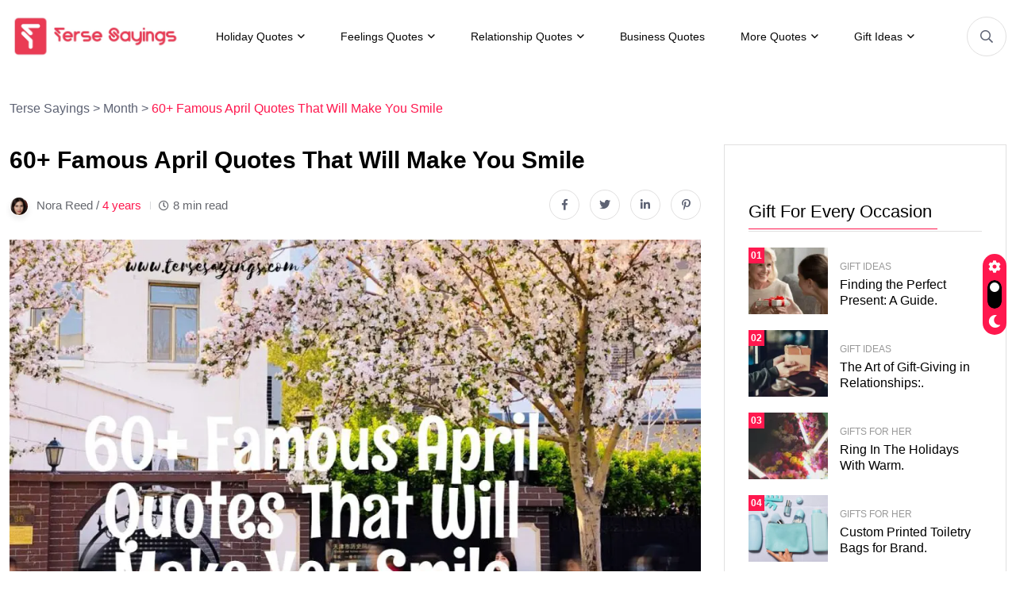

--- FILE ---
content_type: text/html; charset=UTF-8
request_url: https://tersesayings.com/april-quotes/
body_size: 23043
content:
<!DOCTYPE html><html lang="en-US" prefix="og: https://ogp.me/ns#"><head><meta charset="UTF-8"/>
<script>var __ezHttpConsent={setByCat:function(src,tagType,attributes,category,force,customSetScriptFn=null){var setScript=function(){if(force||window.ezTcfConsent[category]){if(typeof customSetScriptFn==='function'){customSetScriptFn();}else{var scriptElement=document.createElement(tagType);scriptElement.src=src;attributes.forEach(function(attr){for(var key in attr){if(attr.hasOwnProperty(key)){scriptElement.setAttribute(key,attr[key]);}}});var firstScript=document.getElementsByTagName(tagType)[0];firstScript.parentNode.insertBefore(scriptElement,firstScript);}}};if(force||(window.ezTcfConsent&&window.ezTcfConsent.loaded)){setScript();}else if(typeof getEzConsentData==="function"){getEzConsentData().then(function(ezTcfConsent){if(ezTcfConsent&&ezTcfConsent.loaded){setScript();}else{console.error("cannot get ez consent data");force=true;setScript();}});}else{force=true;setScript();console.error("getEzConsentData is not a function");}},};</script>
<script>var ezTcfConsent=window.ezTcfConsent?window.ezTcfConsent:{loaded:false,store_info:false,develop_and_improve_services:false,measure_ad_performance:false,measure_content_performance:false,select_basic_ads:false,create_ad_profile:false,select_personalized_ads:false,create_content_profile:false,select_personalized_content:false,understand_audiences:false,use_limited_data_to_select_content:false,};function getEzConsentData(){return new Promise(function(resolve){document.addEventListener("ezConsentEvent",function(event){var ezTcfConsent=event.detail.ezTcfConsent;resolve(ezTcfConsent);});});}</script>
<script>if(typeof _setEzCookies!=='function'){function _setEzCookies(ezConsentData){var cookies=window.ezCookieQueue;for(var i=0;i<cookies.length;i++){var cookie=cookies[i];if(ezConsentData&&ezConsentData.loaded&&ezConsentData[cookie.tcfCategory]){document.cookie=cookie.name+"="+cookie.value;}}}}
window.ezCookieQueue=window.ezCookieQueue||[];if(typeof addEzCookies!=='function'){function addEzCookies(arr){window.ezCookieQueue=[...window.ezCookieQueue,...arr];}}
addEzCookies([{name:"ezoab_501132",value:"mod5; Path=/; Domain=tersesayings.com; Max-Age=7200",tcfCategory:"store_info",isEzoic:"true",},{name:"ezosuibasgeneris-1",value:"ce70c3ec-95f8-44fb-7629-ac0bc3575c17; Path=/; Domain=tersesayings.com; Expires=Sun, 03 Jan 2027 22:32:45 UTC; Secure; SameSite=None",tcfCategory:"understand_audiences",isEzoic:"true",}]);if(window.ezTcfConsent&&window.ezTcfConsent.loaded){_setEzCookies(window.ezTcfConsent);}else if(typeof getEzConsentData==="function"){getEzConsentData().then(function(ezTcfConsent){if(ezTcfConsent&&ezTcfConsent.loaded){_setEzCookies(window.ezTcfConsent);}else{console.error("cannot get ez consent data");_setEzCookies(window.ezTcfConsent);}});}else{console.error("getEzConsentData is not a function");_setEzCookies(window.ezTcfConsent);}</script><script type="text/javascript" data-ezscrex='false' data-cfasync='false'>window._ezaq = Object.assign({"edge_cache_status":12,"edge_response_time":929,"url":"https://tersesayings.com/april-quotes/"}, typeof window._ezaq !== "undefined" ? window._ezaq : {});</script><script type="text/javascript" data-ezscrex='false' data-cfasync='false'>window._ezaq = Object.assign({"ab_test_id":"mod5"}, typeof window._ezaq !== "undefined" ? window._ezaq : {});window.__ez=window.__ez||{};window.__ez.tf={"NewBanger":"lazyload"};</script><script type="text/javascript" data-ezscrex='false' data-cfasync='false'>window.ezDisableAds = true;</script>
<script data-ezscrex='false' data-cfasync='false' data-pagespeed-no-defer>var __ez=__ez||{};__ez.stms=Date.now();__ez.evt={};__ez.script={};__ez.ck=__ez.ck||{};__ez.template={};__ez.template.isOrig=true;__ez.queue=__ez.queue||function(){var e=0,i=0,t=[],n=!1,o=[],r=[],s=!0,a=function(e,i,n,o,r,s,a){var l=arguments.length>7&&void 0!==arguments[7]?arguments[7]:window,d=this;this.name=e,this.funcName=i,this.parameters=null===n?null:w(n)?n:[n],this.isBlock=o,this.blockedBy=r,this.deleteWhenComplete=s,this.isError=!1,this.isComplete=!1,this.isInitialized=!1,this.proceedIfError=a,this.fWindow=l,this.isTimeDelay=!1,this.process=function(){f("... func = "+e),d.isInitialized=!0,d.isComplete=!0,f("... func.apply: "+e);var i=d.funcName.split("."),n=null,o=this.fWindow||window;i.length>3||(n=3===i.length?o[i[0]][i[1]][i[2]]:2===i.length?o[i[0]][i[1]]:o[d.funcName]),null!=n&&n.apply(null,this.parameters),!0===d.deleteWhenComplete&&delete t[e],!0===d.isBlock&&(f("----- F'D: "+d.name),m())}},l=function(e,i,t,n,o,r,s){var a=arguments.length>7&&void 0!==arguments[7]?arguments[7]:window,l=this;this.name=e,this.path=i,this.async=o,this.defer=r,this.isBlock=t,this.blockedBy=n,this.isInitialized=!1,this.isError=!1,this.isComplete=!1,this.proceedIfError=s,this.fWindow=a,this.isTimeDelay=!1,this.isPath=function(e){return"/"===e[0]&&"/"!==e[1]},this.getSrc=function(e){return void 0!==window.__ezScriptHost&&this.isPath(e)&&"banger.js"!==this.name?window.__ezScriptHost+e:e},this.process=function(){l.isInitialized=!0,f("... file = "+e);var i=this.fWindow?this.fWindow.document:document,t=i.createElement("script");t.src=this.getSrc(this.path),!0===o?t.async=!0:!0===r&&(t.defer=!0),t.onerror=function(){var e={url:window.location.href,name:l.name,path:l.path,user_agent:window.navigator.userAgent};"undefined"!=typeof _ezaq&&(e.pageview_id=_ezaq.page_view_id);var i=encodeURIComponent(JSON.stringify(e)),t=new XMLHttpRequest;t.open("GET","//g.ezoic.net/ezqlog?d="+i,!0),t.send(),f("----- ERR'D: "+l.name),l.isError=!0,!0===l.isBlock&&m()},t.onreadystatechange=t.onload=function(){var e=t.readyState;f("----- F'D: "+l.name),e&&!/loaded|complete/.test(e)||(l.isComplete=!0,!0===l.isBlock&&m())},i.getElementsByTagName("head")[0].appendChild(t)}},d=function(e,i){this.name=e,this.path="",this.async=!1,this.defer=!1,this.isBlock=!1,this.blockedBy=[],this.isInitialized=!0,this.isError=!1,this.isComplete=i,this.proceedIfError=!1,this.isTimeDelay=!1,this.process=function(){}};function c(e,i,n,s,a,d,c,u,f){var m=new l(e,i,n,s,a,d,c,f);!0===u?o[e]=m:r[e]=m,t[e]=m,h(m)}function h(e){!0!==u(e)&&0!=s&&e.process()}function u(e){if(!0===e.isTimeDelay&&!1===n)return f(e.name+" blocked = TIME DELAY!"),!0;if(w(e.blockedBy))for(var i=0;i<e.blockedBy.length;i++){var o=e.blockedBy[i];if(!1===t.hasOwnProperty(o))return f(e.name+" blocked = "+o),!0;if(!0===e.proceedIfError&&!0===t[o].isError)return!1;if(!1===t[o].isComplete)return f(e.name+" blocked = "+o),!0}return!1}function f(e){var i=window.location.href,t=new RegExp("[?&]ezq=([^&#]*)","i").exec(i);"1"===(t?t[1]:null)&&console.debug(e)}function m(){++e>200||(f("let's go"),p(o),p(r))}function p(e){for(var i in e)if(!1!==e.hasOwnProperty(i)){var t=e[i];!0===t.isComplete||u(t)||!0===t.isInitialized||!0===t.isError?!0===t.isError?f(t.name+": error"):!0===t.isComplete?f(t.name+": complete already"):!0===t.isInitialized&&f(t.name+": initialized already"):t.process()}}function w(e){return"[object Array]"==Object.prototype.toString.call(e)}return window.addEventListener("load",(function(){setTimeout((function(){n=!0,f("TDELAY -----"),m()}),5e3)}),!1),{addFile:c,addFileOnce:function(e,i,n,o,r,s,a,l,d){t[e]||c(e,i,n,o,r,s,a,l,d)},addDelayFile:function(e,i){var n=new l(e,i,!1,[],!1,!1,!0);n.isTimeDelay=!0,f(e+" ...  FILE! TDELAY"),r[e]=n,t[e]=n,h(n)},addFunc:function(e,n,s,l,d,c,u,f,m,p){!0===c&&(e=e+"_"+i++);var w=new a(e,n,s,l,d,u,f,p);!0===m?o[e]=w:r[e]=w,t[e]=w,h(w)},addDelayFunc:function(e,i,n){var o=new a(e,i,n,!1,[],!0,!0);o.isTimeDelay=!0,f(e+" ...  FUNCTION! TDELAY"),r[e]=o,t[e]=o,h(o)},items:t,processAll:m,setallowLoad:function(e){s=e},markLoaded:function(e){if(e&&0!==e.length){if(e in t){var i=t[e];!0===i.isComplete?f(i.name+" "+e+": error loaded duplicate"):(i.isComplete=!0,i.isInitialized=!0)}else t[e]=new d(e,!0);f("markLoaded dummyfile: "+t[e].name)}},logWhatsBlocked:function(){for(var e in t)!1!==t.hasOwnProperty(e)&&u(t[e])}}}();__ez.evt.add=function(e,t,n){e.addEventListener?e.addEventListener(t,n,!1):e.attachEvent?e.attachEvent("on"+t,n):e["on"+t]=n()},__ez.evt.remove=function(e,t,n){e.removeEventListener?e.removeEventListener(t,n,!1):e.detachEvent?e.detachEvent("on"+t,n):delete e["on"+t]};__ez.script.add=function(e){var t=document.createElement("script");t.src=e,t.async=!0,t.type="text/javascript",document.getElementsByTagName("head")[0].appendChild(t)};__ez.dot=__ez.dot||{};__ez.queue.addFileOnce('/detroitchicago/boise.js', '/detroitchicago/boise.js?gcb=195-0&cb=5', true, [], true, false, true, false);__ez.queue.addFileOnce('/parsonsmaize/abilene.js', '/parsonsmaize/abilene.js?gcb=195-0&cb=b20dfef28c', true, [], true, false, true, false);__ez.queue.addFileOnce('/parsonsmaize/mulvane.js', '/parsonsmaize/mulvane.js?gcb=195-0&cb=e75e48eec0', true, ['/parsonsmaize/abilene.js'], true, false, true, false);__ez.queue.addFileOnce('/detroitchicago/birmingham.js', '/detroitchicago/birmingham.js?gcb=195-0&cb=539c47377c', true, ['/parsonsmaize/abilene.js'], true, false, true, false);</script>
<script data-ezscrex="false" type="text/javascript" data-cfasync="false">window._ezaq = Object.assign({"ad_cache_level":0,"adpicker_placement_cnt":0,"ai_placeholder_cache_level":0,"ai_placeholder_placement_cnt":-1,"article_category":"Month","author":"Nora Reed","domain":"tersesayings.com","domain_id":501132,"ezcache_level":1,"ezcache_skip_code":0,"has_bad_image":0,"has_bad_words":0,"is_sitespeed":0,"lt_cache_level":0,"publish_date":"2022-05-11","response_size":94169,"response_size_orig":88403,"response_time_orig":909,"template_id":120,"url":"https://tersesayings.com/april-quotes/","word_count":0,"worst_bad_word_level":0}, typeof window._ezaq !== "undefined" ? window._ezaq : {});__ez.queue.markLoaded('ezaqBaseReady');</script>
<script type='text/javascript' data-ezscrex='false' data-cfasync='false'>
window.ezAnalyticsStatic = true;

function analyticsAddScript(script) {
	var ezDynamic = document.createElement('script');
	ezDynamic.type = 'text/javascript';
	ezDynamic.innerHTML = script;
	document.head.appendChild(ezDynamic);
}
function getCookiesWithPrefix() {
    var allCookies = document.cookie.split(';');
    var cookiesWithPrefix = {};

    for (var i = 0; i < allCookies.length; i++) {
        var cookie = allCookies[i].trim();

        for (var j = 0; j < arguments.length; j++) {
            var prefix = arguments[j];
            if (cookie.indexOf(prefix) === 0) {
                var cookieParts = cookie.split('=');
                var cookieName = cookieParts[0];
                var cookieValue = cookieParts.slice(1).join('=');
                cookiesWithPrefix[cookieName] = decodeURIComponent(cookieValue);
                break; // Once matched, no need to check other prefixes
            }
        }
    }

    return cookiesWithPrefix;
}
function productAnalytics() {
	var d = {"pr":[6],"omd5":"3ef491f09e1946f6b5510db67efa1e77","nar":"risk score"};
	d.u = _ezaq.url;
	d.p = _ezaq.page_view_id;
	d.v = _ezaq.visit_uuid;
	d.ab = _ezaq.ab_test_id;
	d.e = JSON.stringify(_ezaq);
	d.ref = document.referrer;
	d.c = getCookiesWithPrefix('active_template', 'ez', 'lp_');
	if(typeof ez_utmParams !== 'undefined') {
		d.utm = ez_utmParams;
	}

	var dataText = JSON.stringify(d);
	var xhr = new XMLHttpRequest();
	xhr.open('POST','/ezais/analytics?cb=1', true);
	xhr.onload = function () {
		if (xhr.status!=200) {
            return;
		}

        if(document.readyState !== 'loading') {
            analyticsAddScript(xhr.response);
            return;
        }

        var eventFunc = function() {
            if(document.readyState === 'loading') {
                return;
            }
            document.removeEventListener('readystatechange', eventFunc, false);
            analyticsAddScript(xhr.response);
        };

        document.addEventListener('readystatechange', eventFunc, false);
	};
	xhr.setRequestHeader('Content-Type','text/plain');
	xhr.send(dataText);
}
__ez.queue.addFunc("productAnalytics", "productAnalytics", null, true, ['ezaqBaseReady'], false, false, false, true);
</script><base href="https://tersesayings.com/april-quotes/"/>
	
	<meta name="viewport" content="width=device-width, initial-scale=1"/>
	<link rel="profile" href="https://gmpg.org/xfn/11"/>

	<script type="text/javascript">
var trackScrolling=false;
var trackScrollingPercentage=false;
var ScrollingPercentageNumber=25;
var stLogInterval=30*1000;
var cutOffTime=900;
var trackNoEvents=false;
var trackNoMaxTime=false;
var docTitle='60+ Famous April Quotes That Will Make You Smile';
</script>

<!-- Search Engine Optimization by Rank Math PRO - https://rankmath.com/ -->
<title>April Quotes</title>
<meta name="description" content="Spring brings happiness and enjoyment. These April quotes will encourage and inspire you to make the most of this month. If you prefer"/>
<meta name="robots" content="follow, index, max-snippet:-1, max-video-preview:-1, max-image-preview:large"/>
<link rel="canonical" href="https://tersesayings.com/april-quotes/"/>
<meta property="og:locale" content="en_US"/>
<meta property="og:type" content="article"/>
<meta property="og:title" content="April Quotes"/>
<meta property="og:description" content="Spring brings happiness and enjoyment. These April quotes will encourage and inspire you to make the most of this month. If you prefer"/>
<meta property="og:url" content="https://tersesayings.com/april-quotes/"/>
<meta property="og:site_name" content="Terse Sayings"/>
<meta property="article:section" content="Month"/>
<meta property="og:updated_time" content="2022-05-11T14:06:52+00:00"/>
<meta property="og:image" content="https://tersesayings.com/wp-content/uploads/2022/05/feature_april_quotes.jpg"/>
<meta property="og:image:secure_url" content="https://tersesayings.com/wp-content/uploads/2022/05/feature_april_quotes.jpg"/>
<meta property="og:image:width" content="1280"/>
<meta property="og:image:height" content="720"/>
<meta property="og:image:alt" content="Feature April Quotes"/>
<meta property="og:image:type" content="image/jpeg"/>
<meta property="article:published_time" content="2022-05-11T13:59:50+00:00"/>
<meta property="article:modified_time" content="2022-05-11T14:06:52+00:00"/>
<meta name="twitter:card" content="summary_large_image"/>
<meta name="twitter:title" content="April Quotes"/>
<meta name="twitter:description" content="Spring brings happiness and enjoyment. These April quotes will encourage and inspire you to make the most of this month. If you prefer"/>
<meta name="twitter:image" content="https://tersesayings.com/wp-content/uploads/2022/05/feature_april_quotes.jpg"/>
<meta name="twitter:label1" content="Written by"/>
<meta name="twitter:data1" content="Nora Reed"/>
<meta name="twitter:label2" content="Time to read"/>
<meta name="twitter:data2" content="7 minutes"/>
<script type="application/ld+json" class="rank-math-schema-pro">{"@context":"https://schema.org","@graph":[{"@type":["Person","Organization"],"@id":"https://tersesayings.com/#person","name":"Blair Quane","logo":{"@type":"ImageObject","@id":"https://tersesayings.com/#logo","url":"https://tersesayings.com/wp-content/uploads/2023/05/logo3.png","contentUrl":"https://tersesayings.com/wp-content/uploads/2023/05/logo3.png","caption":"Terse Sayings","inLanguage":"en-US","width":"928","height":"256"},"image":{"@type":"ImageObject","@id":"https://tersesayings.com/#logo","url":"https://tersesayings.com/wp-content/uploads/2023/05/logo3.png","contentUrl":"https://tersesayings.com/wp-content/uploads/2023/05/logo3.png","caption":"Terse Sayings","inLanguage":"en-US","width":"928","height":"256"}},{"@type":"WebSite","@id":"https://tersesayings.com/#website","url":"https://tersesayings.com","name":"Terse Sayings","publisher":{"@id":"https://tersesayings.com/#person"},"inLanguage":"en-US"},{"@type":"ImageObject","@id":"https://tersesayings.com/wp-content/uploads/2022/05/feature_april_quotes.jpg","url":"https://tersesayings.com/wp-content/uploads/2022/05/feature_april_quotes.jpg","width":"1280","height":"720","caption":"Feature April Quotes","inLanguage":"en-US"},{"@type":"BreadcrumbList","@id":"https://tersesayings.com/april-quotes/#breadcrumb","itemListElement":[{"@type":"ListItem","position":"1","item":{"@id":"https://tersesayings.com","name":"Home"}},{"@type":"ListItem","position":"2","item":{"@id":"https://tersesayings.com/april-quotes/","name":"60+ Famous April Quotes That Will Make You Smile"}}]},{"@type":"WebPage","@id":"https://tersesayings.com/april-quotes/#webpage","url":"https://tersesayings.com/april-quotes/","name":"April Quotes","datePublished":"2022-05-11T13:59:50+00:00","dateModified":"2022-05-11T14:06:52+00:00","isPartOf":{"@id":"https://tersesayings.com/#website"},"primaryImageOfPage":{"@id":"https://tersesayings.com/wp-content/uploads/2022/05/feature_april_quotes.jpg"},"inLanguage":"en-US","breadcrumb":{"@id":"https://tersesayings.com/april-quotes/#breadcrumb"}},{"@type":"Person","@id":"https://tersesayings.com/april-quotes/#author","name":"Nora Reed","image":{"@type":"ImageObject","@id":"https://tersesayings.com/wp-content/uploads/2023/05/jaimee-96x96.png","url":"https://tersesayings.com/wp-content/uploads/2023/05/jaimee-96x96.png","caption":"Nora Reed","inLanguage":"en-US"}},{"@type":"BlogPosting","headline":"April Quotes","keywords":"April Quotes","datePublished":"2022-05-11T13:59:50+00:00","dateModified":"2022-05-11T14:06:52+00:00","author":{"@id":"https://tersesayings.com/april-quotes/#author","name":"Nora Reed"},"publisher":{"@id":"https://tersesayings.com/#person"},"description":"Spring brings happiness and enjoyment. These April quotes will encourage and inspire you to make the most of this month. If you prefer","name":"April Quotes","@id":"https://tersesayings.com/april-quotes/#richSnippet","isPartOf":{"@id":"https://tersesayings.com/april-quotes/#webpage"},"image":{"@id":"https://tersesayings.com/wp-content/uploads/2022/05/feature_april_quotes.jpg"},"inLanguage":"en-US","mainEntityOfPage":{"@id":"https://tersesayings.com/april-quotes/#webpage"}}]}</script>
<!-- /Rank Math WordPress SEO plugin -->

<link rel="dns-prefetch" href="//www.googletagmanager.com"/>
<link rel="alternate" title="oEmbed (JSON)" type="application/json+oembed" href="https://tersesayings.com/wp-json/oembed/1.0/embed?url=https%3A%2F%2Ftersesayings.com%2Fapril-quotes%2F"/>
<link rel="alternate" title="oEmbed (XML)" type="text/xml+oembed" href="https://tersesayings.com/wp-json/oembed/1.0/embed?url=https%3A%2F%2Ftersesayings.com%2Fapril-quotes%2F&amp;format=xml"/>
<style id="wp-img-auto-sizes-contain-inline-css">
img:is([sizes=auto i],[sizes^="auto," i]){contain-intrinsic-size:3000px 1500px}
/*# sourceURL=wp-img-auto-sizes-contain-inline-css */
</style>
<style id="wp-emoji-styles-inline-css">

	img.wp-smiley, img.emoji {
		display: inline !important;
		border: none !important;
		box-shadow: none !important;
		height: 1em !important;
		width: 1em !important;
		margin: 0 0.07em !important;
		vertical-align: -0.1em !important;
		background: none !important;
		padding: 0 !important;
	}
/*# sourceURL=wp-emoji-styles-inline-css */
</style>
<link rel="stylesheet" id="wp-block-library-css" href="https://tersesayings.com/wp-includes/css/dist/block-library/style.min.css?ver=6.9" media="all"/>
<style id="global-styles-inline-css">
:root{--wp--preset--aspect-ratio--square: 1;--wp--preset--aspect-ratio--4-3: 4/3;--wp--preset--aspect-ratio--3-4: 3/4;--wp--preset--aspect-ratio--3-2: 3/2;--wp--preset--aspect-ratio--2-3: 2/3;--wp--preset--aspect-ratio--16-9: 16/9;--wp--preset--aspect-ratio--9-16: 9/16;--wp--preset--color--black: #000000;--wp--preset--color--cyan-bluish-gray: #abb8c3;--wp--preset--color--white: #ffffff;--wp--preset--color--pale-pink: #f78da7;--wp--preset--color--vivid-red: #cf2e2e;--wp--preset--color--luminous-vivid-orange: #ff6900;--wp--preset--color--luminous-vivid-amber: #fcb900;--wp--preset--color--light-green-cyan: #7bdcb5;--wp--preset--color--vivid-green-cyan: #00d084;--wp--preset--color--pale-cyan-blue: #8ed1fc;--wp--preset--color--vivid-cyan-blue: #0693e3;--wp--preset--color--vivid-purple: #9b51e0;--wp--preset--gradient--vivid-cyan-blue-to-vivid-purple: linear-gradient(135deg,rgb(6,147,227) 0%,rgb(155,81,224) 100%);--wp--preset--gradient--light-green-cyan-to-vivid-green-cyan: linear-gradient(135deg,rgb(122,220,180) 0%,rgb(0,208,130) 100%);--wp--preset--gradient--luminous-vivid-amber-to-luminous-vivid-orange: linear-gradient(135deg,rgb(252,185,0) 0%,rgb(255,105,0) 100%);--wp--preset--gradient--luminous-vivid-orange-to-vivid-red: linear-gradient(135deg,rgb(255,105,0) 0%,rgb(207,46,46) 100%);--wp--preset--gradient--very-light-gray-to-cyan-bluish-gray: linear-gradient(135deg,rgb(238,238,238) 0%,rgb(169,184,195) 100%);--wp--preset--gradient--cool-to-warm-spectrum: linear-gradient(135deg,rgb(74,234,220) 0%,rgb(151,120,209) 20%,rgb(207,42,186) 40%,rgb(238,44,130) 60%,rgb(251,105,98) 80%,rgb(254,248,76) 100%);--wp--preset--gradient--blush-light-purple: linear-gradient(135deg,rgb(255,206,236) 0%,rgb(152,150,240) 100%);--wp--preset--gradient--blush-bordeaux: linear-gradient(135deg,rgb(254,205,165) 0%,rgb(254,45,45) 50%,rgb(107,0,62) 100%);--wp--preset--gradient--luminous-dusk: linear-gradient(135deg,rgb(255,203,112) 0%,rgb(199,81,192) 50%,rgb(65,88,208) 100%);--wp--preset--gradient--pale-ocean: linear-gradient(135deg,rgb(255,245,203) 0%,rgb(182,227,212) 50%,rgb(51,167,181) 100%);--wp--preset--gradient--electric-grass: linear-gradient(135deg,rgb(202,248,128) 0%,rgb(113,206,126) 100%);--wp--preset--gradient--midnight: linear-gradient(135deg,rgb(2,3,129) 0%,rgb(40,116,252) 100%);--wp--preset--font-size--small: 13px;--wp--preset--font-size--medium: 20px;--wp--preset--font-size--large: 36px;--wp--preset--font-size--x-large: 42px;--wp--preset--spacing--20: 0.44rem;--wp--preset--spacing--30: 0.67rem;--wp--preset--spacing--40: 1rem;--wp--preset--spacing--50: 1.5rem;--wp--preset--spacing--60: 2.25rem;--wp--preset--spacing--70: 3.38rem;--wp--preset--spacing--80: 5.06rem;--wp--preset--shadow--natural: 6px 6px 9px rgba(0, 0, 0, 0.2);--wp--preset--shadow--deep: 12px 12px 50px rgba(0, 0, 0, 0.4);--wp--preset--shadow--sharp: 6px 6px 0px rgba(0, 0, 0, 0.2);--wp--preset--shadow--outlined: 6px 6px 0px -3px rgb(255, 255, 255), 6px 6px rgb(0, 0, 0);--wp--preset--shadow--crisp: 6px 6px 0px rgb(0, 0, 0);}:where(.is-layout-flex){gap: 0.5em;}:where(.is-layout-grid){gap: 0.5em;}body .is-layout-flex{display: flex;}.is-layout-flex{flex-wrap: wrap;align-items: center;}.is-layout-flex > :is(*, div){margin: 0;}body .is-layout-grid{display: grid;}.is-layout-grid > :is(*, div){margin: 0;}:where(.wp-block-columns.is-layout-flex){gap: 2em;}:where(.wp-block-columns.is-layout-grid){gap: 2em;}:where(.wp-block-post-template.is-layout-flex){gap: 1.25em;}:where(.wp-block-post-template.is-layout-grid){gap: 1.25em;}.has-black-color{color: var(--wp--preset--color--black) !important;}.has-cyan-bluish-gray-color{color: var(--wp--preset--color--cyan-bluish-gray) !important;}.has-white-color{color: var(--wp--preset--color--white) !important;}.has-pale-pink-color{color: var(--wp--preset--color--pale-pink) !important;}.has-vivid-red-color{color: var(--wp--preset--color--vivid-red) !important;}.has-luminous-vivid-orange-color{color: var(--wp--preset--color--luminous-vivid-orange) !important;}.has-luminous-vivid-amber-color{color: var(--wp--preset--color--luminous-vivid-amber) !important;}.has-light-green-cyan-color{color: var(--wp--preset--color--light-green-cyan) !important;}.has-vivid-green-cyan-color{color: var(--wp--preset--color--vivid-green-cyan) !important;}.has-pale-cyan-blue-color{color: var(--wp--preset--color--pale-cyan-blue) !important;}.has-vivid-cyan-blue-color{color: var(--wp--preset--color--vivid-cyan-blue) !important;}.has-vivid-purple-color{color: var(--wp--preset--color--vivid-purple) !important;}.has-black-background-color{background-color: var(--wp--preset--color--black) !important;}.has-cyan-bluish-gray-background-color{background-color: var(--wp--preset--color--cyan-bluish-gray) !important;}.has-white-background-color{background-color: var(--wp--preset--color--white) !important;}.has-pale-pink-background-color{background-color: var(--wp--preset--color--pale-pink) !important;}.has-vivid-red-background-color{background-color: var(--wp--preset--color--vivid-red) !important;}.has-luminous-vivid-orange-background-color{background-color: var(--wp--preset--color--luminous-vivid-orange) !important;}.has-luminous-vivid-amber-background-color{background-color: var(--wp--preset--color--luminous-vivid-amber) !important;}.has-light-green-cyan-background-color{background-color: var(--wp--preset--color--light-green-cyan) !important;}.has-vivid-green-cyan-background-color{background-color: var(--wp--preset--color--vivid-green-cyan) !important;}.has-pale-cyan-blue-background-color{background-color: var(--wp--preset--color--pale-cyan-blue) !important;}.has-vivid-cyan-blue-background-color{background-color: var(--wp--preset--color--vivid-cyan-blue) !important;}.has-vivid-purple-background-color{background-color: var(--wp--preset--color--vivid-purple) !important;}.has-black-border-color{border-color: var(--wp--preset--color--black) !important;}.has-cyan-bluish-gray-border-color{border-color: var(--wp--preset--color--cyan-bluish-gray) !important;}.has-white-border-color{border-color: var(--wp--preset--color--white) !important;}.has-pale-pink-border-color{border-color: var(--wp--preset--color--pale-pink) !important;}.has-vivid-red-border-color{border-color: var(--wp--preset--color--vivid-red) !important;}.has-luminous-vivid-orange-border-color{border-color: var(--wp--preset--color--luminous-vivid-orange) !important;}.has-luminous-vivid-amber-border-color{border-color: var(--wp--preset--color--luminous-vivid-amber) !important;}.has-light-green-cyan-border-color{border-color: var(--wp--preset--color--light-green-cyan) !important;}.has-vivid-green-cyan-border-color{border-color: var(--wp--preset--color--vivid-green-cyan) !important;}.has-pale-cyan-blue-border-color{border-color: var(--wp--preset--color--pale-cyan-blue) !important;}.has-vivid-cyan-blue-border-color{border-color: var(--wp--preset--color--vivid-cyan-blue) !important;}.has-vivid-purple-border-color{border-color: var(--wp--preset--color--vivid-purple) !important;}.has-vivid-cyan-blue-to-vivid-purple-gradient-background{background: var(--wp--preset--gradient--vivid-cyan-blue-to-vivid-purple) !important;}.has-light-green-cyan-to-vivid-green-cyan-gradient-background{background: var(--wp--preset--gradient--light-green-cyan-to-vivid-green-cyan) !important;}.has-luminous-vivid-amber-to-luminous-vivid-orange-gradient-background{background: var(--wp--preset--gradient--luminous-vivid-amber-to-luminous-vivid-orange) !important;}.has-luminous-vivid-orange-to-vivid-red-gradient-background{background: var(--wp--preset--gradient--luminous-vivid-orange-to-vivid-red) !important;}.has-very-light-gray-to-cyan-bluish-gray-gradient-background{background: var(--wp--preset--gradient--very-light-gray-to-cyan-bluish-gray) !important;}.has-cool-to-warm-spectrum-gradient-background{background: var(--wp--preset--gradient--cool-to-warm-spectrum) !important;}.has-blush-light-purple-gradient-background{background: var(--wp--preset--gradient--blush-light-purple) !important;}.has-blush-bordeaux-gradient-background{background: var(--wp--preset--gradient--blush-bordeaux) !important;}.has-luminous-dusk-gradient-background{background: var(--wp--preset--gradient--luminous-dusk) !important;}.has-pale-ocean-gradient-background{background: var(--wp--preset--gradient--pale-ocean) !important;}.has-electric-grass-gradient-background{background: var(--wp--preset--gradient--electric-grass) !important;}.has-midnight-gradient-background{background: var(--wp--preset--gradient--midnight) !important;}.has-small-font-size{font-size: var(--wp--preset--font-size--small) !important;}.has-medium-font-size{font-size: var(--wp--preset--font-size--medium) !important;}.has-large-font-size{font-size: var(--wp--preset--font-size--large) !important;}.has-x-large-font-size{font-size: var(--wp--preset--font-size--x-large) !important;}
/*# sourceURL=global-styles-inline-css */
</style>

<style id="classic-theme-styles-inline-css">
/*! This file is auto-generated */
.wp-block-button__link{color:#fff;background-color:#32373c;border-radius:9999px;box-shadow:none;text-decoration:none;padding:calc(.667em + 2px) calc(1.333em + 2px);font-size:1.125em}.wp-block-file__button{background:#32373c;color:#fff;text-decoration:none}
/*# sourceURL=/wp-includes/css/classic-themes.min.css */
</style>
<link rel="stylesheet" id="bootstrap-css" href="https://tersesayings.com/wp-content/themes/magezix/assets/css/bootstrap.min.css?ver=6.9" media="all"/>
<link rel="stylesheet" id="fontawesome-css" href="https://tersesayings.com/wp-content/themes/magezix/assets/css/fontawesome.css?ver=6.9" media="all"/>
<link rel="stylesheet" id="mag-animate-css" href="https://tersesayings.com/wp-content/themes/magezix/assets/css/animate.css?ver=6.9" media="all"/>
<link rel="stylesheet" id="metisMenu-css" href="https://tersesayings.com/wp-content/themes/magezix/assets/css/metisMenu.css?ver=6.9" media="all"/>
<link rel="stylesheet" id="mag-flaticon-css" href="https://tersesayings.com/wp-content/themes/magezix/assets/css/flaticon.css?ver=6.9" media="all"/>
<link rel="stylesheet" id="uikit-min-css" href="https://tersesayings.com/wp-content/themes/magezix/assets/css/uikit.min.css?ver=6.9" media="all"/>
<link rel="stylesheet" id="mCustomScrollbar-css" href="https://tersesayings.com/wp-content/themes/magezix/assets/css/jquery.mCustomScrollbar.min.css?ver=6.9" media="all"/>
<link rel="stylesheet" id="magnific-popup-css" href="https://tersesayings.com/wp-content/themes/magezix/assets/css/magnific-popup.css?ver=6.9" media="all"/>
<link rel="stylesheet" id="magezix-post-style-css" href="https://tersesayings.com/wp-content/themes/magezix/assets/css/post-style.css?ver=6.9" media="all"/>
<link rel="stylesheet" id="magezix-woocommerce-style-css" href="https://tersesayings.com/wp-content/themes/magezix/assets/css/woocommerce.css?ver=6.9" media="all"/>
<link rel="stylesheet" id="magezix-main-css" href="https://tersesayings.com/wp-content/themes/magezix/assets/css/main.css?ver=6.9" media="all"/>
<link rel="stylesheet" id="magezix-style-css" href="https://tersesayings.com/wp-content/themes/magezix/style.css?ver=1.0" media="all"/>
<link rel="stylesheet" id="magezix-theme-custom-style-css" href="https://tersesayings.com/wp-content/themes/magezix/assets/css/custom-style.css?ver=6.9" media="all"/>
<style id="magezix-theme-custom-style-inline-css">
        
        :root {
            --color-primary: #ff184e;
        }
            
        :root {
            --color-primary-2: #2962FF;
        }
            
        :root {
            --color-primary-3: #F10505;
        }
            
        :root {
            --color-white: #ffffff;
        }
            
        :root {
            --color-black: #000000;
        }
            
        :root {
            --color-default: #5D6273;
        }
            
        :root {
            --color-gray: #F8F8F8;
        }
            
        :root {
            --color-border: #E1E0E0;
        }
            
        :root {
            --color-border-2: #F2F1F1;
        }
            
        :root {
            --color-border-3: #f7f7f7;
        }
            
        :root {
            --color-dark-2: #080B17;
        }
    
/*# sourceURL=magezix-theme-custom-style-inline-css */
</style>
<script src="https://tersesayings.com/wp-includes/js/jquery/jquery.min.js?ver=3.7.1" id="jquery-core-js"></script>
<script src="https://tersesayings.com/wp-includes/js/jquery/jquery-migrate.min.js?ver=3.4.1" id="jquery-migrate-js"></script>

<!-- Google Analytics snippet added by Site Kit -->
<script src="https://www.googletagmanager.com/gtag/js?id=GT-K58QCKZ" id="google_gtagjs-js" async=""></script>
<script id="google_gtagjs-js-after">
window.dataLayer = window.dataLayer || [];function gtag(){dataLayer.push(arguments);}
gtag('set', 'linker', {"domains":["tersesayings.com"]} );
gtag("js", new Date());
gtag("set", "developer_id.dZTNiMT", true);
gtag("config", "GT-K58QCKZ");
//# sourceURL=google_gtagjs-js-after
</script>

<!-- End Google Analytics snippet added by Site Kit -->
<link rel="https://api.w.org/" href="https://tersesayings.com/wp-json/"/><link rel="alternate" title="JSON" type="application/json" href="https://tersesayings.com/wp-json/wp/v2/posts/7345"/><meta name="generator" content="Site Kit by Google 1.119.0"/><!-- Google tag (gtag.js) -->
<script async="" src="https://www.googletagmanager.com/gtag/js?id=G-FQKXRZ0WKC"></script>
<script>
  window.dataLayer = window.dataLayer || [];
  function gtag(){dataLayer.push(arguments);}
  gtag('js', new Date());

  gtag('config', 'G-FQKXRZ0WKC');
</script>

<script>
	 (function(i,s,o,g,r,a,m){i['GoogleAnalyticsObject']=r;i[r]=i[r]||function(){
		 (i[r].q=i[r].q||[]).push(arguments)},i[r].l=1*new Date();a=s.createElement(o),
		 m=s.getElementsByTagName(o)
	 [0];a.async=1;a.src=g;m.parentNode.insertBefore(a,m)
							 })(window,document,'script','//www.google-analytics.com/analytics.js','ga');
</script>

<script async="" src="https://pagead2.googlesyndication.com/pagead/js/adsbygoogle.js?client=ca-pub-9262564853440739" crossorigin="anonymous"></script><meta name="generator" content="Elementor 3.19.0; features: e_optimized_assets_loading, additional_custom_breakpoints, block_editor_assets_optimize, e_image_loading_optimization; settings: css_print_method-external, google_font-enabled, font_display-auto"/>
<link rel="icon" href="https://tersesayings.com/wp-content/uploads/2023/05/favicon-148x150.png" sizes="32x32"/>
<link rel="icon" href="https://tersesayings.com/wp-content/uploads/2023/05/favicon.png" sizes="192x192"/>
<link rel="apple-touch-icon" href="https://tersesayings.com/wp-content/uploads/2023/05/favicon.png"/>
<meta name="msapplication-TileImage" content="https://tersesayings.com/wp-content/uploads/2023/05/favicon.png"/>
		<style id="wp-custom-css">
			.blog-post-wrap .post-thumb img{ width:100%!important;}
.tx-post__category-item .post-cat{ display:none!important;}
.post-cat{display:none!important;}
.post-tags{display:none!important;}
#comments{display:none!important;}
.header__logo .light-logo{display:none!important;}
.post-meta li:nth-child(2){	display:none!important;align-content}		</style>
			
<meta name="publicationmedia-verification" content="af8b0b2f-7434-4356-9e35-2c1461ac36e5"/> 
<meta name="bm-site-verification" content="41fc7aa9ec2cfd27ace1b0c446ac1ceaf6b30821"/>
	
<script type='text/javascript'>
var ezoTemplate = 'old_site_noads';
var ezouid = '1';
var ezoFormfactor = '1';
</script><script data-ezscrex="false" type='text/javascript'>
var soc_app_id = '0';
var did = 501132;
var ezdomain = 'tersesayings.com';
var ezoicSearchable = 1;
</script></head>

<body data-rsssl="1" class="wp-singular post-template-default single single-post postid-7345 single-format-standard wp-custom-logo wp-theme-magezix elementor-default elementor-kit-23">
<div id="page" class="magezix-site-content">
	<div class="magezix-main-wrap">
	
    <!-- back to top start -->
	<div class="progress-wrap">
		<svg class="progress-circle svg-content" width="100%" height="100%" viewBox="-1 -1 102 102">
		<path d="M50,1 a49,49 0 0,1 0,98 a49,49 0 0,1 0,-98"></path>
		</svg>
	</div>
	<!-- back to top end -->
<!-- header start -->
<header class="header">
        <div class="header__main-wrap" data-uk-sticky="top: 250; animation: uk-animation-slide-top;">
        <div class="container">
            <div class="header__main">
                <div class="main-menu ul_li navbar navbar-expand-lg">
                    <div class="header__logo mr-40">
                                    <a href="https://tersesayings.com/" class="custom-logo-link" rel="home"><img fetchpriority="high" width="928" height="256" src="https://tersesayings.com/wp-content/uploads/2023/05/logo3.png" class="custom-logo" alt="Terse Sayings" decoding="async" srcset="https://tersesayings.com/wp-content/uploads/2023/05/logo3.png 928w, https://tersesayings.com/wp-content/uploads/2023/05/logo3-300x83.png 300w, https://tersesayings.com/wp-content/uploads/2023/05/logo3-768x212.png 768w" sizes="(max-width: 928px) 100vw, 928px"/></a>        <a class="light-logo" href="https://tersesayings.com/">
                    <img src="https://tersesayings.com/wp-content/themes/magezix/assets/img/light-logo.svg" alt="Light logo"/>
            </a>
                    </div>
                    <nav class="main-menu__nav collapse navbar-collapse">
                        <div class="menu-menu-1-container"><ul id="magezix-primary-menu" class="menu"><li id="menu-item-12908" class="menu-item menu-item-type-custom menu-item-object-custom menu-item-has-children menu-item-12908"><a href="#">Holiday Quotes</a>
<ul class="submenu">
	<li id="menu-item-6429" class="menu-item menu-item-type-taxonomy menu-item-object-category menu-item-6429"><a href="https://tersesayings.com/christmas/">Christmas Quotes</a></li>
	<li id="menu-item-6428" class="menu-item menu-item-type-taxonomy menu-item-object-category menu-item-6428"><a href="https://tersesayings.com/new-year/">New Year Quotes</a></li>
</ul>
</li>
<li id="menu-item-12906" class="menu-item menu-item-type-custom menu-item-object-custom menu-item-has-children menu-item-12906"><a href="#">Feelings Quotes</a>
<ul class="submenu">
	<li id="menu-item-6427" class="menu-item menu-item-type-taxonomy menu-item-object-category menu-item-6427"><a href="https://tersesayings.com/funny/">Funny Quotes</a></li>
	<li id="menu-item-12805" class="menu-item menu-item-type-taxonomy menu-item-object-category menu-item-12805"><a href="https://tersesayings.com/motivation/">Motivational Quotes</a></li>
	<li id="menu-item-6431" class="menu-item menu-item-type-taxonomy menu-item-object-category menu-item-6431"><a href="https://tersesayings.com/inspirational/">Inspirational Quotes</a></li>
	<li id="menu-item-5355" class="menu-item menu-item-type-taxonomy menu-item-object-category menu-item-5355"><a href="https://tersesayings.com/sad/">Sad Quotes</a></li>
	<li id="menu-item-6318" class="menu-item menu-item-type-taxonomy menu-item-object-category menu-item-6318"><a href="https://tersesayings.com/positive/">Positive Quotes</a></li>
	<li id="menu-item-6317" class="menu-item menu-item-type-taxonomy menu-item-object-category menu-item-6317"><a href="https://tersesayings.com/negative/">Negative Quotes</a></li>
</ul>
</li>
<li id="menu-item-12907" class="menu-item menu-item-type-custom menu-item-object-custom menu-item-has-children menu-item-12907"><a href="#">Relationship Quotes</a>
<ul class="submenu">
	<li id="menu-item-6315" class="menu-item menu-item-type-taxonomy menu-item-object-category menu-item-6315"><a href="https://tersesayings.com/family/">Family Quotes</a></li>
	<li id="menu-item-6432" class="menu-item menu-item-type-taxonomy menu-item-object-category menu-item-6432"><a href="https://tersesayings.com/love/">Love Quotes</a></li>
	<li id="menu-item-6314" class="menu-item menu-item-type-taxonomy menu-item-object-category menu-item-6314"><a href="https://tersesayings.com/friendship/">Friendship Quotes</a></li>
	<li id="menu-item-6319" class="menu-item menu-item-type-taxonomy menu-item-object-category menu-item-6319"><a href="https://tersesayings.com/relation/">Relation Quotes</a></li>
</ul>
</li>
<li id="menu-item-14140" class="menu-item menu-item-type-taxonomy menu-item-object-category menu-item-14140"><a href="https://tersesayings.com/business/">Business Quotes</a></li>
<li id="menu-item-6341" class="menu-item menu-item-type-custom menu-item-object-custom menu-item-has-children menu-item-6341"><a href="#">More Quotes</a>
<ul class="submenu">
	<li id="menu-item-6430" class="menu-item menu-item-type-taxonomy menu-item-object-category menu-item-6430"><a href="https://tersesayings.com/life/">Life Quotes</a></li>
	<li id="menu-item-5354" class="menu-item menu-item-type-taxonomy menu-item-object-category menu-item-5354"><a href="https://tersesayings.com/people/">People Quotes</a></li>
	<li id="menu-item-5356" class="menu-item menu-item-type-taxonomy menu-item-object-category menu-item-5356"><a href="https://tersesayings.com/success/">Success Quotes</a></li>
	<li id="menu-item-6309" class="menu-item menu-item-type-taxonomy menu-item-object-category menu-item-6309"><a href="https://tersesayings.com/events/">Events Quotes</a></li>
	<li id="menu-item-6321" class="menu-item menu-item-type-taxonomy menu-item-object-category menu-item-6321"><a href="https://tersesayings.com/sports/">Sports Quotes</a></li>
	<li id="menu-item-6310" class="menu-item menu-item-type-taxonomy menu-item-object-category menu-item-6310"><a href="https://tersesayings.com/movies/">Movies Quotes</a></li>
	<li id="menu-item-6316" class="menu-item menu-item-type-taxonomy menu-item-object-category menu-item-6316"><a href="https://tersesayings.com/fashion/">Fashion Quotes</a></li>
	<li id="menu-item-6320" class="menu-item menu-item-type-taxonomy menu-item-object-category menu-item-6320"><a href="https://tersesayings.com/religion/">Religion Quotes</a></li>
</ul>
</li>
<li id="menu-item-12730" class="menu-item menu-item-type-taxonomy menu-item-object-category menu-item-has-children menu-item-12730"><a href="https://tersesayings.com/gift-ideas/">Gift Ideas</a>
<ul class="submenu">
	<li id="menu-item-13116" class="menu-item menu-item-type-taxonomy menu-item-object-category menu-item-13116"><a href="https://tersesayings.com/gift-ideas/gifts-for-kids/">Gifts for Kids</a></li>
	<li id="menu-item-12917" class="menu-item menu-item-type-taxonomy menu-item-object-category menu-item-12917"><a href="https://tersesayings.com/gift-ideas/gifts-for-her/">Gifts for Her</a></li>
	<li id="menu-item-12741" class="menu-item menu-item-type-taxonomy menu-item-object-category menu-item-12741"><a href="https://tersesayings.com/gift-ideas/gifts-for-him/">Gifts for Him</a></li>
	<li id="menu-item-12744" class="menu-item menu-item-type-taxonomy menu-item-object-category menu-item-12744"><a href="https://tersesayings.com/gift-ideas/gifts-for-gadgets-lovers/">Gifts for Gadget Lovers</a></li>
</ul>
</li>
</ul></div>                    </nav>
                </div>
                <div class="header__right ul_li">
                    <div class="hamburger_menu d-lg-none">
                        <span class="active toggler" title="menu">
                            <div class="icon bar">
                                <span><i class="fal fa-bars"></i></span>
                            </div>
                        </span>
                    </div>
                    <div class="header__icons ml-15">
                        <div class="search-box-outer">
                            <div class="search-box-btn"><span class="far fa-search"></span></div>
                        </div>
                    </div>
                </div>
            </div>
        </div>
    </div>

</header>
<!-- header end -->
    <!-- Search Popup -->
    <div class="search-popup">
        <div class="color-layer"></div>
        <button class="close-search"><span class="far fa-arrow-up"></span></button>
        <form method="get" action="https://tersesayings.com/">
            <div class="form-group">
                <input type="search" name="s" id="search" value="" placeholder="Search Here"/>
                <button type="submit" id="btnSearch" aria-label="Search"><i class="fa fa-search"></i></button>
            </div>
        </form>
    </div>
    <!-- End Header Search -->

    <!-- slide-bar start -->
    <aside class="slide-bar">
    <div class="close-mobile-menu">
        <span class="toggler"><i class="fal fa-times"></i></span>
    </div>    
    <!-- side-mobile-menu start -->
    <nav class="side-mobile-menu">
        <div class="header-mobile-search">
            <form role="search" method="get" action="https://tersesayings.com/">
                <input type="text" name="s" id="search2" value="" placeholder="Search Keywords"/>
                <button type="submit" id="btnSearchMobile" aria-label="Search"><i class="fa fa-search"></i></button>
            </form>
        </div>
        <div class="menu-menu-1-container"><ul id="mobile-menu-active" class="menu"><li class="menu-item menu-item-type-custom menu-item-object-custom dropdown menu-item-12908"><a href="#">Holiday Quotes</a>
<ul class="sub-menu">
	<li class="menu-item menu-item-type-taxonomy menu-item-object-category menu-item-6429"><a href="https://tersesayings.com/christmas/">Christmas Quotes</a></li>
	<li class="menu-item menu-item-type-taxonomy menu-item-object-category menu-item-6428"><a href="https://tersesayings.com/new-year/">New Year Quotes</a></li>
</ul>
</li>
<li class="menu-item menu-item-type-custom menu-item-object-custom dropdown menu-item-12906"><a href="#">Feelings Quotes</a>
<ul class="sub-menu">
	<li class="menu-item menu-item-type-taxonomy menu-item-object-category menu-item-6427"><a href="https://tersesayings.com/funny/">Funny Quotes</a></li>
	<li class="menu-item menu-item-type-taxonomy menu-item-object-category menu-item-12805"><a href="https://tersesayings.com/motivation/">Motivational Quotes</a></li>
	<li class="menu-item menu-item-type-taxonomy menu-item-object-category menu-item-6431"><a href="https://tersesayings.com/inspirational/">Inspirational Quotes</a></li>
	<li class="menu-item menu-item-type-taxonomy menu-item-object-category menu-item-5355"><a href="https://tersesayings.com/sad/">Sad Quotes</a></li>
	<li class="menu-item menu-item-type-taxonomy menu-item-object-category menu-item-6318"><a href="https://tersesayings.com/positive/">Positive Quotes</a></li>
	<li class="menu-item menu-item-type-taxonomy menu-item-object-category menu-item-6317"><a href="https://tersesayings.com/negative/">Negative Quotes</a></li>
</ul>
</li>
<li class="menu-item menu-item-type-custom menu-item-object-custom dropdown menu-item-12907"><a href="#">Relationship Quotes</a>
<ul class="sub-menu">
	<li class="menu-item menu-item-type-taxonomy menu-item-object-category menu-item-6315"><a href="https://tersesayings.com/family/">Family Quotes</a></li>
	<li class="menu-item menu-item-type-taxonomy menu-item-object-category menu-item-6432"><a href="https://tersesayings.com/love/">Love Quotes</a></li>
	<li class="menu-item menu-item-type-taxonomy menu-item-object-category menu-item-6314"><a href="https://tersesayings.com/friendship/">Friendship Quotes</a></li>
	<li class="menu-item menu-item-type-taxonomy menu-item-object-category menu-item-6319"><a href="https://tersesayings.com/relation/">Relation Quotes</a></li>
</ul>
</li>
<li class="menu-item menu-item-type-taxonomy menu-item-object-category menu-item-14140"><a href="https://tersesayings.com/business/">Business Quotes</a></li>
<li class="menu-item menu-item-type-custom menu-item-object-custom dropdown menu-item-6341"><a href="#">More Quotes</a>
<ul class="sub-menu">
	<li class="menu-item menu-item-type-taxonomy menu-item-object-category menu-item-6430"><a href="https://tersesayings.com/life/">Life Quotes</a></li>
	<li class="menu-item menu-item-type-taxonomy menu-item-object-category menu-item-5354"><a href="https://tersesayings.com/people/">People Quotes</a></li>
	<li class="menu-item menu-item-type-taxonomy menu-item-object-category menu-item-5356"><a href="https://tersesayings.com/success/">Success Quotes</a></li>
	<li class="menu-item menu-item-type-taxonomy menu-item-object-category menu-item-6309"><a href="https://tersesayings.com/events/">Events Quotes</a></li>
	<li class="menu-item menu-item-type-taxonomy menu-item-object-category menu-item-6321"><a href="https://tersesayings.com/sports/">Sports Quotes</a></li>
	<li class="menu-item menu-item-type-taxonomy menu-item-object-category menu-item-6310"><a href="https://tersesayings.com/movies/">Movies Quotes</a></li>
	<li class="menu-item menu-item-type-taxonomy menu-item-object-category menu-item-6316"><a href="https://tersesayings.com/fashion/">Fashion Quotes</a></li>
	<li class="menu-item menu-item-type-taxonomy menu-item-object-category menu-item-6320"><a href="https://tersesayings.com/religion/">Religion Quotes</a></li>
</ul>
</li>
<li class="menu-item menu-item-type-taxonomy menu-item-object-category dropdown menu-item-12730"><a href="https://tersesayings.com/gift-ideas/">Gift Ideas</a>
<ul class="sub-menu">
	<li class="menu-item menu-item-type-taxonomy menu-item-object-category menu-item-13116"><a href="https://tersesayings.com/gift-ideas/gifts-for-kids/">Gifts for Kids</a></li>
	<li class="menu-item menu-item-type-taxonomy menu-item-object-category menu-item-12917"><a href="https://tersesayings.com/gift-ideas/gifts-for-her/">Gifts for Her</a></li>
	<li class="menu-item menu-item-type-taxonomy menu-item-object-category menu-item-12741"><a href="https://tersesayings.com/gift-ideas/gifts-for-him/">Gifts for Him</a></li>
	<li class="menu-item menu-item-type-taxonomy menu-item-object-category menu-item-12744"><a href="https://tersesayings.com/gift-ideas/gifts-for-gadgets-lovers/">Gifts for Gadget Lovers</a></li>
</ul>
</li>
</ul></div>    </nav>
    <!-- side-mobile-menu end -->
    </aside>
    <div class="body-overlay"></div>
    <!-- slide-bar end -->


    <!-- breadcrumb start -->
    <section class="breadcrumb-area">
        <div class="container">
            <div class="magezix-breadcrumb breadcrumbs">
                <!-- Breadcrumb NavXT 7.2.0 -->
<span property="itemListElement" typeof="ListItem"><a property="item" typeof="WebPage" title="Go to Terse Sayings." href="https://tersesayings.com" class="home"><span property="name">Terse Sayings</span></a><meta property="position" content="1"/></span> &gt; <span property="itemListElement" typeof="ListItem"><a property="item" typeof="WebPage" title="Go to the Month Category archives." href="https://tersesayings.com/month/" class="taxonomy category"><span property="name">Month</span></a><meta property="position" content="2"/></span> &gt; <span property="itemListElement" typeof="ListItem"><span property="name" class="post post-post current-item">60+ Famous April Quotes That Will Make You Smile</span><meta property="url" content="https://tersesayings.com/april-quotes/"/><meta property="position" content="3"/></span>                
            </div>
        </div>
    </section>
    <!-- breadcrumb end -->
    

<div id="magx_reading_progress"></div>
<div class="magezix-single-post pb-120">
    <div class="container">
        <div class="row mt-none-50 sticky-coloum-wrap">
            <div class="col-xl-9 col-lg-8 sticky-coloum-item">
                <div class="ajax-scroll-post">


                                       <div class="blog-post-wrap-all mt-50">
                        <div class="blog-post-wrap">
                            <article id="post-7345" class="post-details post-7345 post type-post status-publish format-standard has-post-thumbnail hentry category-month">
                                                                <h2>60+ Famous April Quotes That Will Make You Smile</h2>                                <div class="post-details__meta ul_li_between mb-25 mt-none-30">
                                    <ul class="post-meta post-meta--4 style-2 ul_li mt-30">
                                                                                    <li>
                                                <div class="post-meta__author ul_li">
                                                    <div class="avatar">
                                                        <img alt="Avatar photo" src="https://tersesayings.com/wp-content/uploads/2023/05/jaimee-22x22.png" srcset="https://tersesayings.com/wp-content/uploads/2023/05/jaimee-44x44.png 2x" class="avatar avatar-22 photo" height="22" width="22" decoding="async"/>                                                    </div>
                                                    <span>Nora Reed                                                                                                                    / <span class="year">4 years</span>
                                                                                                            </span>
                                                </div>
                                            </li>
                                                                                                                            <li><i class="far fa-comment"></i>0</li>
                                                                                                                            <li><i class="far fa-clock"></i>8 min read</li>
                                                                            </ul>
                                    <ul class="post-share ul_li mt-30">
  <li><a class="fb" onclick="window.open(&#39;http://www.facebook.com/sharer.php?u=https://tersesayings.com/april-quotes/&#39;,&#39;Facebook&#39;,&#39;width=600,height=300,left=&#39;+(screen.availWidth/2-300)+&#39;,top=&#39;+(screen.availHeight/2-150)+&#39;&#39;); return false;" href="https://www.facebook.com/sharer.php?u=https://tersesayings.com/april-quotes/"><i class="fab fa-facebook-f"></i></a></li>

  <li><a class="tw" onclick="window.open(&#39;http://twitter.com/share?url=https://tersesayings.com/april-quotes/&amp;text=60+ Famous April Quotes That Will Make You Smile&#39;,&#39;Twitter share&#39;,&#39;width=600,height=300,left=&#39;+(screen.availWidth/2-300)+&#39;,top=&#39;+(screen.availHeight/2-150)+&#39;&#39;); return false;" href="https://twitter.com/share?url=https://tersesayings.com/april-quotes/&amp;text=60+%20Famous%20April%20Quotes%20That%20Will%20Make%20You%20Smile"><i class="fab fa-twitter"></i></a></li>

  <li><a class="ln" onclick="window.open(&#39;https://www.linkedin.com/cws/share?url=https://tersesayings.com/april-quotes/&amp;text=60+ Famous April Quotes That Will Make You Smile&#39;,&#39;Linkedin share&#39;,&#39;width=600,height=300,left=&#39;+(screen.availWidth/2-300)+&#39;,top=&#39;+(screen.availHeight/2-150)+&#39;&#39;); return false;" href="https://twitter.com/share?url=https://tersesayings.com/april-quotes/&amp;text=60+%20Famous%20April%20Quotes%20That%20Will%20Make%20You%20Smile"><i class="fab fa-linkedin-in"></i></a></li>

  <li><a class="pt" href="javascript:void((function()%7Bvar%20e=document.createElement(&#39;script&#39;);e.setAttribute(&#39;type&#39;,&#39;text/javascript&#39;);e.setAttribute(&#39;charset&#39;,&#39;UTF-8&#39;);e.setAttribute(&#39;src&#39;,&#39;http://assets.pinterest.com/js/pinmarklet.js?r=&#39;+Math.random()*99999999);document.body.appendChild(e)%7D)());"><i class="fab fa-pinterest-p"></i></a></li>

</ul>
                                </div>
                                                                <figure class="post-thumb mb-30">
                                    <img width="991" height="557" src="https://tersesayings.com/wp-content/uploads/2022/05/feature_april_quotes.jpg" class="attachment-magezix-991x564 size-magezix-991x564 wp-post-image" alt="Feature April Quotes" decoding="async" srcset="https://tersesayings.com/wp-content/uploads/2022/05/feature_april_quotes.jpg 1280w, https://tersesayings.com/wp-content/uploads/2022/05/feature_april_quotes-300x169.jpg 300w, https://tersesayings.com/wp-content/uploads/2022/05/feature_april_quotes-1024x576.jpg 1024w, https://tersesayings.com/wp-content/uploads/2022/05/feature_april_quotes-768x432.jpg 768w" sizes="(max-width: 991px) 100vw, 991px"/>                                </figure>
                                
                                <div class="entry-content">
                                    <p>Spring brings happiness and enjoyment. These April quotes will encourage and inspire you to make the most of this month. If you prefer getting out in the spring, then April is the month for you!</p><!-- Ezoic - wp_under_page_title - under_page_title --><div id="ezoic-pub-ad-placeholder-104" data-inserter-version="2"></div><!-- End Ezoic - wp_under_page_title - under_page_title --><!-- Ezoic - wp_under_page_title - under_page_title --><div id="ezoic-pub-ad-placeholder-104" data-inserter-version="2"></div><!-- End Ezoic - wp_under_page_title - under_page_title -->
<p>As per the Gregorian calendar, April is the fourth month of the year. It was originally named after Aphrodite, the Greek goddess.</p>
<p>Many poets and novelists, including <a href="https://www.azquotes.com/author/4875-F_Scott_Fitzgerald" target="_blank" rel="noopener">F. Scott Fitzgerald</a>, <a href="https://turtlequote.com/pablo-neruda-quotes/#:~:text=Pablo%20Neruda%20Love%20Quotes%201%20%E2%80%9CIf%20nothing%20saves,and%20live%20in%20me.%20...%20More%20items...%20" target="_blank" rel="noopener">Pablo Neruda</a>, T.S. Eliot, and Mark Twain, have written extensively on the lushness of April in their works. The month is so nice that most poets can’t help but let it affect their writing. Anyone’s spirits are lifted by the bright sun, pleasant wind, moderate atmosphere, and blooming flowers. April is a favorite month for many people, and while there is no official saying for April, the following statements capture the essence of the season. If you’re searching for some April quotes to brighten your day, this collection is for you!</p><!-- Ezoic - wp_under_first_paragraph - under_first_paragraph --><div id="ezoic-pub-ad-placeholder-112" data-inserter-version="2"></div><!-- End Ezoic - wp_under_first_paragraph - under_first_paragraph --><!-- Ezoic - wp_under_first_paragraph - under_first_paragraph --><div id="ezoic-pub-ad-placeholder-112" data-inserter-version="2"></div><!-- End Ezoic - wp_under_first_paragraph - under_first_paragraph -->
<blockquote><p>April hath put a spirit of youth in everything. – William Shakespeare.</p></blockquote>
<blockquote><p>But it is a sort of April-weather life that we lead in this world. A little sunshine is generally the prelude to a storm. – William Cowper.</p></blockquote>
<blockquote><p>Spring in the world! And all things are made new! -Richard Hovey.</p></blockquote>
<blockquote><p>Sweet April showers, do spring May flowers. – Thomas Tusser.</p></blockquote>
<blockquote><p>Oh to be in England now that April’s there. – <a href="https://www.goodreads.com/author/quotes/24391.Robert_Browning#:~:text=145%20quotes%20from%20Robert%20Browning%3A%20%27Who%20hears%20music%2C,exceed%20his%20grasp%2C%20Or%20what%27s%20a%20heaven%20for%3F%27" target="_blank" rel="noopener">Robert Browning.</a></p></blockquote>
<blockquote><p>It is spring again. The earth is like a child that knows poems by heart. – Rainer Maria Rilke.</p></blockquote>
<pre>     Related: <a href="https://tersesayings.com/march-quotes/">Top 80 + Famous March Quotes To End of Winter Season</a></pre>
<blockquote><p>The apple blossoms were just out, dancing like white froth in the April breezes. – Nancy McKenzie.</p></blockquote>
<blockquote><p>She was, indeed, only April with her showers and sunshine, her tearful, childish laughter, and again the frown, and the despair irremediable. – George MacDonald.</p></blockquote>
<blockquote><p>I would like best to be the robin just getting back to his old home; for it is brave and blithe and bonny that he is, and he is April to all of us in the far north. – Fannie Hardy Eckstorm.</p></blockquote>
<blockquote><p>In the first week of April, the weather turned suddenly, unseasonably, insistently lovely. The sky was blue, the air warm and windless, and the sun beamed on the muddy ground with all the sweet impatience of June. – Donna Tartt.</p></blockquote>
<h2>April Quotes Short</h2>
<p><img decoding="async" class="alignnone size-full wp-image-7346" src="https://tersesayings.com/wp-content/uploads/2022/05/april_short_quotes.jpg" alt="_april_short_quotes" width="1280" height="720" srcset="https://tersesayings.com/wp-content/uploads/2022/05/april_short_quotes.jpg 1280w, https://tersesayings.com/wp-content/uploads/2022/05/april_short_quotes-300x169.jpg 300w, https://tersesayings.com/wp-content/uploads/2022/05/april_short_quotes-1024x576.jpg 1024w, https://tersesayings.com/wp-content/uploads/2022/05/april_short_quotes-768x432.jpg 768w" sizes="(max-width: 1280px) 100vw, 1280px"/></p>
<blockquote><p>Spring is when you feel like whistling even with a shoe full of slush. – Doug Larson.</p></blockquote>
<blockquote><p>With the coming of spring, I am calm again. – Gustav Mahler.</p></blockquote>
<blockquote><p>Spring shows what God can do with a drab and dirty world. – Virgil A. Kraft.</p></blockquote>
<blockquote><p>Blossom by blossom the spring begins. – Algernon Charles Swinburne.</p></blockquote>
<pre>     Related: <a href="https://tersesayings.com/february-quotes/">100 + Famous February quotes about the best month february</a></pre>
<blockquote><p>Despite the forecast, live like it’s spring. – Lilly Pulitzer.</p></blockquote>
<blockquote><p>Spring unlocks the flowers to paint the laughing soil. – Bishop Reginald Heber.</p></blockquote>
<blockquote><p>Spring is the fountain of thirsty winter. – Munia Khan.</p></blockquote>
<blockquote><p>She was like springtime distilled into a person. – Laini Taylor.</p></blockquote>
<blockquote><p>Spring is a season of the soul to regain its strength. – <a href="https://successstory.com/quote/lailah-gifty-akita#:~:text=Lailah%20Gifty%20Akita%20Quotes%201%20Success%20%22Every%20success,%22Motivate%20yourself%20you%20can%20be%20great%22%203%20Dreams" target="_blank" rel="noopener">Lailah Gifty Akita</a>.</p></blockquote>
<h2>April Quotes For Instagram</h2>
<p>We embrace summer in April since spring is about to go, leaving us with another season to enjoy. April is the month when spring lovers bid farewell to their beloved season of blossoming, while summer day lovers are eager to make the most of the season.</p>
<p><img loading="lazy" decoding="async" class="alignnone size-full wp-image-7348" src="https://tersesayings.com/wp-content/uploads/2022/05/april_quotes_for_instagram.jpg" alt="April Quotes For Instagram" width="1280" height="720" srcset="https://tersesayings.com/wp-content/uploads/2022/05/april_quotes_for_instagram.jpg 1280w, https://tersesayings.com/wp-content/uploads/2022/05/april_quotes_for_instagram-300x169.jpg 300w, https://tersesayings.com/wp-content/uploads/2022/05/april_quotes_for_instagram-1024x576.jpg 1024w, https://tersesayings.com/wp-content/uploads/2022/05/april_quotes_for_instagram-768x432.jpg 768w" sizes="(max-width: 1280px) 100vw, 1280px"/></p><!-- Ezoic - wp_under_second_paragraph - under_second_paragraph --><div id="ezoic-pub-ad-placeholder-113" data-inserter-version="2"></div><!-- End Ezoic - wp_under_second_paragraph - under_second_paragraph --><!-- Ezoic - wp_under_second_paragraph - under_second_paragraph --><div id="ezoic-pub-ad-placeholder-113" data-inserter-version="2"></div><!-- End Ezoic - wp_under_second_paragraph - under_second_paragraph -->
<p>Do you prefer the springtime or the days when people shut themselves in an air-conditioned room? You may or may not enjoy both. However, April month captions allow you to express your affection for your favorite month. We can obtain beautiful April captions from here.</p>
<blockquote><p>Snow in April is abominable… like a slap in the face when you expected a kiss.</p></blockquote>
<blockquote><p>Although I was born in April, I’m quite certain I was not fully awake until October.</p></blockquote>
<blockquote><p>April prepares for her green traffic light and the world thinks go.</p></blockquote>
<blockquote><p>It is spring again. The earth is like a child that knows poems by heart.</p></blockquote>
<blockquote><p>April fools gone past and you’re the biggest fool at last.</p></blockquote>
<pre>    Related: <a href="https://tersesayings.com/november-quotes/">Best 100+ November Quotes That Will Touch Your Thankful Emotions</a></pre>
<blockquote><p>The first of April is the day we remember what we are the other 364 days of the year.</p></blockquote>
<blockquote><p>To plant a garden is to believe in tomorrow.</p></blockquote>
<blockquote><p>Here cometh April again, and as far as I can see the world hath more fools in it than ever.</p></blockquote>
<blockquote><p>In April, the first soft, tender, delicate green of spring salutes the eye in the very direction.</p></blockquote>
<blockquote><p>In the spring, at the end of the day, you should smell like dirt.</p></blockquote>
<blockquote><p>I shine in tears like the sun in April.</p></blockquote>
<blockquote><p>Spring has come at last with the soft laughter of April suns and the shadow of April showers.</p></blockquote>
<blockquote><p>If April showers should come your way, they bring the flowers that bloom in May.</p></blockquote>
<blockquote><p>It’s the hottest April in living and dead memory. So hot that the crows are flying with their tongues hanging out of their heads.</p></blockquote>
<blockquote><p>April prepares her green traffic light and the world thinks ‘go.’</p></blockquote>
<blockquote><p>Sweet April showers do bring May flowers.</p></blockquote>
<p><strong>April Fool Quotes For Kids</strong></p>
<p>Better a smart idiot than a stupid wit, Shakespeare famously observed. Use these quotations to show off your wit and humor on April Fools’ Day. If you’re a prankster, tease your buddies with a harmless joke. If you’re not a prankster, stay away from them. On April Fools’ Day, you’ll need a lot of it.</p><!-- Ezoic - wp_mid_content - mid_content --><div id="ezoic-pub-ad-placeholder-114" data-inserter-version="2"></div><!-- End Ezoic - wp_mid_content - mid_content --><!-- Ezoic - wp_mid_content - mid_content --><div id="ezoic-pub-ad-placeholder-114" data-inserter-version="2"></div><!-- End Ezoic - wp_mid_content - mid_content -->
<p><img loading="lazy" decoding="async" class="alignnone size-full wp-image-7347" src="https://tersesayings.com/wp-content/uploads/2022/05/april_fool_quotes_for_kids.jpg" alt="April Fool Quotes For Kids" width="1280" height="720" srcset="https://tersesayings.com/wp-content/uploads/2022/05/april_fool_quotes_for_kids.jpg 1280w, https://tersesayings.com/wp-content/uploads/2022/05/april_fool_quotes_for_kids-300x169.jpg 300w, https://tersesayings.com/wp-content/uploads/2022/05/april_fool_quotes_for_kids-1024x576.jpg 1024w, https://tersesayings.com/wp-content/uploads/2022/05/april_fool_quotes_for_kids-768x432.jpg 768w" sizes="(max-width: 1280px) 100vw, 1280px"/></p>
<blockquote><p>I sometimes wonder if the manufacturers of foolproof items keep a fool or two on their payroll to test things. ~ Alan Coren</p></blockquote>
<blockquote><p>Art is the proper task of life. ~ Friedrich Nietzsche</p></blockquote>
<blockquote><p>Fool me once, shame on you; fool me twice, shame on me. ~ Chinese Proverb</p></blockquote>
<blockquote><p>Art is magic delivered from the lie of being truth. ~ Theodor Adorno</p></blockquote>
<blockquote><p>A man always blames the woman who fools him. In the same way, he blames the door he walks into in the dark. ~ Henry Louis Mencken</p></blockquote>
<blockquote><p>Foolproof systems do not take into account the ingenuity of fools. ~ Gene Brown</p></blockquote>
<blockquote><p>Everything is funny as long as it is happening to somebody else. ~ Will Rogers</p></blockquote>
<pre>     Related: <a href="https://tersesayings.com/inspirational-quotes-for-the-month-of-june/">Best Inspirational quotes for the month of June</a></pre>
<blockquote><p>Art is the only way to run away without leaving home. ~ Twyla Tharp</p></blockquote>
<blockquote><p>Art enables us to find ourselves and lose ourselves at the same time. ~ Thomas Merton</p></blockquote>
<blockquote><p>Everything is funny as long as it is happening to somebody else. ~ Will Roger</p></blockquote>
<blockquote><p>If every fool wore a crown, we should all be kings. ~ Welsh Proverb</p></blockquote>
<blockquote><p>Art is not a study of positive reality, it is the seeking of ideal truth. ~ John Ruskin</p></blockquote>
<blockquote><p>Art is man’s expression of his joy in labor. ~ <a href="https://en.wikipedia.org/wiki/Henry_Kissinger" target="_blank" rel="noopener">Henry A. Kissinger</a></p></blockquote>
<blockquote><p>A word to the wise ain’t necessary — it’s the stupid ones that need the advice. ~ Anonymous</p></blockquote>
<blockquote><p>Even the gods love jokes. ~ Plato</p></blockquote>
<blockquote><p>You can fool all the people some of the time, and some of the people all the time, but you cannot fool all the people all the time. ~ Abraham Lincoln</p></blockquote>
<blockquote><p>I am so clever that sometimes I don’t understand a single word of what I am saying. ~ Oscar Wilde</p></blockquote>
<blockquote><p>What a fool does in the end, the wise do in the beginning. ~ Spanish Proverb</p></blockquote>
<blockquote><p>It is the ability to take a joke, not make one that proves you have a sense of humor. ~ Max Eastman</p></blockquote>
<blockquote><p>So, rather than appear foolish afterward, I renounce seeming clever now. ~ Anonymous</p></blockquote>
<h2>Inspirational April Quotes</h2>
<p><img loading="lazy" decoding="async" class="alignnone size-full wp-image-7350" src="https://tersesayings.com/wp-content/uploads/2022/05/inspirational_april_quotes.jpg" alt="Inspirational April Quotes" width="1280" height="720" srcset="https://tersesayings.com/wp-content/uploads/2022/05/inspirational_april_quotes.jpg 1280w, https://tersesayings.com/wp-content/uploads/2022/05/inspirational_april_quotes-300x169.jpg 300w, https://tersesayings.com/wp-content/uploads/2022/05/inspirational_april_quotes-1024x576.jpg 1024w, https://tersesayings.com/wp-content/uploads/2022/05/inspirational_april_quotes-768x432.jpg 768w" sizes="(max-width: 1280px) 100vw, 1280px"/></p>
<blockquote><p>The most beautiful springs are those that come after the most horrible winters! – Mehmet Murat İldan.</p></blockquote>
<blockquote><p>Don’t judge each day by the harvest you reap but by the seeds that you plant. – Robert Louis Stevenson.</p></blockquote>
<blockquote><p>You can cut all the flowers but you can’t stop spring from coming. – <a href="https://turtlequote.com/pablo-neruda-quotes/#:~:text=Pablo%20Neruda%20Love%20Quotes%201%20%E2%80%9CIf%20nothing%20saves,and%20live%20in%20me.%20...%20More%20items...%20" target="_blank" rel="noopener">Pablo Neruda</a>.</p></blockquote>
<blockquote><p>Spring makes its statement, so loud and clear that the gardener seems to only be only of the instruments, not the composer. – Geoffrey B. Charlesworth.</p></blockquote>
<blockquote><p>If you’ve never been thrilled to the very edges of your soul by a flower in spring bloom, maybe your soul has never been in bloom. – Audra Foveo.</p></blockquote>
<blockquote><p>I can still bring into my body the joy I felt at seeing the first trillium of spring, which seemed to be telling me, ‘Never give up hope, spring will come. – Jessica Stern.</p></blockquote>
<blockquote><p>Gather in the summer, gather in the winter; and you will have everything you want in the spring. – Alan Maicon.</p></blockquote>
<blockquote><p>Animate or inanimate, all bodies under the sun give expression to their vitality. Especially on a fine day in spring! – Henry Miller.</p></blockquote>
<blockquote><p>No matter how chaotic it is, wildflowers will still spring up in the middle of nowhere. – Sheryl Crow.</p></blockquote>
<pre>     Related: <a href="https://tersesayings.com/october-quotes/">Best 70+ october quotes when you need some inspiration</a></pre>
<blockquote><p>Pronounce these words slowly: forsythia, magnolia, azalea, and redbud. Spring: it’s not a fantasy, it’s real. – Marty Rubin.</p></blockquote>
<blockquote><p>Why are people so tired on April 1st? Because they just finished a 31-day March.</p></blockquote>
<blockquote><p>April fool, n. The March fool with another month added to his folly.</p></blockquote>
<blockquote><p>April is the kindest month. April gets you out of your head and out working in the garden.</p></blockquote>
<blockquote><p>But it is a sort of April-weather life that we lead in this world. A little sunshine is generally the prelude to a storm.</p></blockquote>
<blockquote><p>April is a month of melody. In April, you can hear the warbling of mockingbirds and the chattering of squirrels.</p></blockquote>
                                </div><!-- .entry-content -->
                                <div class="post-tags-share mt-20 mb-55">
                                                                                                                
<div class="social-share d-flex align-items-center mt-30">
  <h5 class="title">Share:</h5>
  <ul class="ul_li">
    <li><a class="fb" onclick="window.open(&#39;http://www.facebook.com/sharer.php?u=https://tersesayings.com/april-quotes/&#39;,&#39;Facebook&#39;,&#39;width=600,height=300,left=&#39;+(screen.availWidth/2-300)+&#39;,top=&#39;+(screen.availHeight/2-150)+&#39;&#39;); return false;" href="https://www.facebook.com/sharer.php?u=https://tersesayings.com/april-quotes/"><i class="fab fa-facebook-f"></i></a></li>

    <li><a class="tw" onclick="window.open(&#39;http://twitter.com/share?url=https://tersesayings.com/april-quotes/&amp;text=60+ Famous April Quotes That Will Make You Smile&#39;,&#39;Twitter share&#39;,&#39;width=600,height=300,left=&#39;+(screen.availWidth/2-300)+&#39;,top=&#39;+(screen.availHeight/2-150)+&#39;&#39;); return false;" href="https://twitter.com/share?url=https://tersesayings.com/april-quotes/&amp;text=60+%20Famous%20April%20Quotes%20That%20Will%20Make%20You%20Smile"><i class="fab fa-twitter"></i></a></li>

    <li><a class="ln" onclick="window.open(&#39;https://www.linkedin.com/cws/share?url=https://tersesayings.com/april-quotes/&amp;text=60+ Famous April Quotes That Will Make You Smile&#39;,&#39;Linkedin share&#39;,&#39;width=600,height=300,left=&#39;+(screen.availWidth/2-300)+&#39;,top=&#39;+(screen.availHeight/2-150)+&#39;&#39;); return false;" href="https://twitter.com/share?url=https://tersesayings.com/april-quotes/&amp;text=60+%20Famous%20April%20Quotes%20That%20Will%20Make%20You%20Smile"><i class="fab fa-linkedin-in"></i></a></li>

    <li><a class="pt" href="javascript:void((function()%7Bvar%20e=document.createElement(&#39;script&#39;);e.setAttribute(&#39;type&#39;,&#39;text/javascript&#39;);e.setAttribute(&#39;charset&#39;,&#39;UTF-8&#39;);e.setAttribute(&#39;src&#39;,&#39;http://assets.pinterest.com/js/pinmarklet.js?r=&#39;+Math.random()*99999999);document.body.appendChild(e)%7D)());"><i class="fab fa-pinterest-p"></i></a></li>

  </ul>
</div>
                                                                    </div>
                            </article>
                        </div>
                        	<div class="row post-nav">
		<div class="col-lg-6 col-md-6">
			<div class="post-nav__wrap left-post">
				<a class="post-nav__link" href="https://tersesayings.com/miserable-people-quotes/">
					<i class="far fa-angle-left"></i>
				</a>
				<div class="post-nav__item tx-post ul_li">
										<div class="post-thumb">
						<a href="https://tersesayings.com/miserable-people-quotes/"><img src="https://tersesayings.com/wp-content/uploads/2022/05/best_120___miserable_people_quotes_about_that_will_make_you_stronger-150x150.jpg" alt="60+ Famous April Quotes That Will Make You Smile"/></a>
					</div>
										<div class="post-content">
						<h2 class="post-title border-effect-2"><a href="https://tersesayings.com/miserable-people-quotes/">Best 120 + Miserable People Quotes About</a></h2>
						<div class="post-meta post-meta--2 ul_li mt-6">
							<div class="post-meta__author ul_li">
								<div class="avatar">
									<img alt="Avatar photo" src="https://tersesayings.com/wp-content/uploads/2023/05/jaimee-22x22.png" srcset="https://tersesayings.com/wp-content/uploads/2023/05/jaimee-44x44.png 2x" class="avatar avatar-22 photo" height="22" width="22" decoding="async"/>								</div>
								<span>Nora Reed</span>
							</div>
							<span class="date"><i class="far fa-calendar-alt"></i>May 11</span>
						</div>
					</div>
				</div>
			</div>
		</div>
		<div class="col-lg-6 col-md-6">
			<div class="post-nav__wrap right-post">
				<a class="post-nav__link" href="https://tersesayings.com/top-100-jane-austen-quotes-to-help-change-lifestyle/">
					<i class="far fa-angle-right"></i>
				</a>
				<div class="post-nav__item tx-post ul_li">
										<div class="post-thumb">
						<a href="https://tersesayings.com/top-100-jane-austen-quotes-to-help-change-lifestyle/"><img src="https://tersesayings.com/wp-content/uploads/2022/05/top_100___jane_austen_quotes_to_help_change_lifestyle-150x150.jpg" alt="60+ Famous April Quotes That Will Make You Smile"/></a>
					</div>
										<div class="post-content">
						<h2 class="post-title border-effect-2"><a href="https://tersesayings.com/top-100-jane-austen-quotes-to-help-change-lifestyle/">Top 100 + Jane Austen Quotes To</a></h2>
						<div class="post-meta post-meta--2 ul_li mt-6">
							<div class="post-meta__author ul_li">
								<div class="avatar">
									<img alt="Avatar photo" src="https://tersesayings.com/wp-content/uploads/2023/05/jaimee-22x22.png" srcset="https://tersesayings.com/wp-content/uploads/2023/05/jaimee-44x44.png 2x" class="avatar avatar-22 photo" height="22" width="22" decoding="async"/>								</div>
								<span>Nora Reed</span>
							</div>
							<span class="date"><i class="far fa-calendar-alt"></i>May 11</span>
						</div>
					</div>
				</div>
			</div>
		</div>
	</div>	
                    </div>
                                   </div>
            </div>
            <div class="col-xl-3 col-lg-4 sticky-coloum-item">
	<aside id="secondary" class="widget-area blog-sidebar mt-50">
		<ins class="ezoic-adpos-sidebar" style="display:none !important;visibility:hidden !important;height:0 !important;width:0 !important;" data-loc="top"></ins><section id="magezix_recent_posts-2" class="widget mt-40 widget_magezix_recent_posts">		
		<div class="news-widget">
            <h2 class="widget-title mb-20"><span>Gift for Every Occasion</span></h2>            <!-- Footer Column -->
            <div class="widget-content">
            	
<div class="widget-post">
    <div class="post-item">
        <!-- Title -->
                <div class="ul_li tx-post">
            <div class="post-thumb sidebaa__thumb mzx-post__item">
                <a href="https://tersesayings.com/gifts-for-older-adults/"><img width="150" height="150" src="https://tersesayings.com/wp-content/uploads/2024/03/Screenshot-2024-03-12-210003-150x150.png" class="attachment-thumbnail size-thumbnail wp-post-image" alt="gift for older adults" decoding="async"/></a>
                <span class="post-number">01</span>
            </div>
            <div class="post-content">
                        <a class="cat" href="https://tersesayings.com/gift-ideas/">
        	Gift Ideas        </a>
                    <h4 class="post-title border-effect-2"><a href="https://tersesayings.com/gifts-for-older-adults/">Finding the Perfect Present: A Guide.</a></h4>
            </div>
        </div>
                <div class="ul_li tx-post">
            <div class="post-thumb sidebaa__thumb mzx-post__item">
                <a href="https://tersesayings.com/gift-giving-in-relationships/"><img width="150" height="150" src="https://tersesayings.com/wp-content/uploads/2023/09/gift-giving-150x150.png" class="attachment-thumbnail size-thumbnail wp-post-image" alt="gift-giving in relationships" decoding="async"/></a>
                <span class="post-number">02</span>
            </div>
            <div class="post-content">
                        <a class="cat" href="https://tersesayings.com/gift-ideas/">
        	Gift Ideas        </a>
                    <h4 class="post-title border-effect-2"><a href="https://tersesayings.com/gift-giving-in-relationships/">The Art of Gift-Giving in Relationships:.</a></h4>
            </div>
        </div>
                <div class="ul_li tx-post">
            <div class="post-thumb sidebaa__thumb mzx-post__item">
                <a href="https://tersesayings.com/ring-in-the-holidays-with-warm-quotes-and-flowers/"><img width="150" height="150" src="https://tersesayings.com/wp-content/uploads/2023/08/sigmund-QOD5dX50M0M-unsplash-150x150.jpg" class="attachment-thumbnail size-thumbnail wp-post-image" alt="flowers" decoding="async"/></a>
                <span class="post-number">03</span>
            </div>
            <div class="post-content">
                        <a class="cat" href="https://tersesayings.com/gift-ideas/gifts-for-her/">
        	Gifts for Her        </a>
                    <h4 class="post-title border-effect-2"><a href="https://tersesayings.com/ring-in-the-holidays-with-warm-quotes-and-flowers/">Ring In The Holidays With Warm.</a></h4>
            </div>
        </div>
                <div class="ul_li tx-post">
            <div class="post-thumb sidebaa__thumb mzx-post__item">
                <a href="https://tersesayings.com/custom-printed-toiletry-bags-for-brand-promotion/"><img width="150" height="150" src="https://tersesayings.com/wp-content/uploads/2023/08/flat-lay-toilet-bag-products-assortment-150x150.jpg" class="attachment-thumbnail size-thumbnail wp-post-image" alt="Custom Printed Toiletry Bags" decoding="async"/></a>
                <span class="post-number">04</span>
            </div>
            <div class="post-content">
                        <a class="cat" href="https://tersesayings.com/gift-ideas/gifts-for-her/">
        	Gifts for Her        </a>
                    <h4 class="post-title border-effect-2"><a href="https://tersesayings.com/custom-printed-toiletry-bags-for-brand-promotion/">Custom Printed Toiletry Bags for Brand.</a></h4>
            </div>
        </div>
                <div class="ul_li tx-post">
            <div class="post-thumb sidebaa__thumb mzx-post__item">
                <a href="https://tersesayings.com/night-vision-goggles-4k-upgrade-your-night-vision/"><img width="150" height="150" src="https://tersesayings.com/wp-content/uploads/2023/05/270520231685189437-150x150.webp" class="attachment-thumbnail size-thumbnail wp-post-image" alt="" decoding="async"/></a>
                <span class="post-number">05</span>
            </div>
            <div class="post-content">
                        <a class="cat" href="https://tersesayings.com/gift-ideas/gifts-for-him/">
        	Gifts for Him        </a>
            <a class="cat" href="https://tersesayings.com/gift-ideas/">
        	Gift Ideas        </a>
                    <h4 class="post-title border-effect-2"><a href="https://tersesayings.com/night-vision-goggles-4k-upgrade-your-night-vision/">Night Vision Goggles 4K – Upgrade.</a></h4>
            </div>
        </div>
        
            </div>    
</div>    
             </div>
        </div>
        
        </section><ins class="ezoic-adpos-sidebar" style="display:none !important;visibility:hidden !important;height:0 !important;width:0 !important;" data-loc="middle"></ins><section id="categories-2" class="widget mt-40 widget_categories"><h2 class="widget-title mb-20"><span>Categories</span></h2>
			<ul>
					<li class="cat-item cat-item-442"><a href="https://tersesayings.com/blog-articles/">Blog Articles<span class="cat-number">(18)</span><span class="arrow-icon"><i class="fal fa-long-arrow-right"></i></span></a>
</li>
	<li class="cat-item cat-item-137"><a href="https://tersesayings.com/book/">Book<span class="cat-number">(8)</span><span class="arrow-icon"><i class="fal fa-long-arrow-right"></i></span></a>
</li>
	<li class="cat-item cat-item-152"><a href="https://tersesayings.com/brother-and-sister-love/">Brother and Sister Love<span class="cat-number">(7)</span><span class="arrow-icon"><i class="fal fa-long-arrow-right"></i></span></a>
</li>
	<li class="cat-item cat-item-441"><a href="https://tersesayings.com/business/">Business<span class="cat-number">(11)</span><span class="arrow-icon"><i class="fal fa-long-arrow-right"></i></span></a>
</li>
	<li class="cat-item cat-item-6"><a href="https://tersesayings.com/christmas/">Christmas<span class="cat-number">(66)</span><span class="arrow-icon"><i class="fal fa-long-arrow-right"></i></span></a>
</li>
	<li class="cat-item cat-item-125"><a href="https://tersesayings.com/events/">Events<span class="cat-number">(21)</span><span class="arrow-icon"><i class="fal fa-long-arrow-right"></i></span></a>
</li>
	<li class="cat-item cat-item-134"><a href="https://tersesayings.com/family/">Family<span class="cat-number">(19)</span><span class="arrow-icon"><i class="fal fa-long-arrow-right"></i></span></a>
</li>
	<li class="cat-item cat-item-136"><a href="https://tersesayings.com/fashion/">Fashion<span class="cat-number">(4)</span><span class="arrow-icon"><i class="fal fa-long-arrow-right"></i></span></a>
</li>
	<li class="cat-item cat-item-144"><a href="https://tersesayings.com/freaky/">Freaky<span class="cat-number">(14)</span><span class="arrow-icon"><i class="fal fa-long-arrow-right"></i></span></a>
</li>
	<li class="cat-item cat-item-128"><a href="https://tersesayings.com/friendship/">Friendship<span class="cat-number">(8)</span><span class="arrow-icon"><i class="fal fa-long-arrow-right"></i></span></a>
</li>
	<li class="cat-item cat-item-3"><a href="https://tersesayings.com/funny/">Funny<span class="cat-number">(128)</span><span class="arrow-icon"><i class="fal fa-long-arrow-right"></i></span></a>
</li>
	<li class="cat-item cat-item-1"><a href="https://tersesayings.com/general/">General<span class="cat-number">(61)</span><span class="arrow-icon"><i class="fal fa-long-arrow-right"></i></span></a>
</li>
	<li class="cat-item cat-item-164"><a href="https://tersesayings.com/gift-ideas/">Gift Ideas<span class="cat-number">(124)</span><span class="arrow-icon"><i class="fal fa-long-arrow-right"></i></span></a>
</li>
	<li class="cat-item cat-item-167"><a href="https://tersesayings.com/gift-ideas/gifts-for-gadgets-lovers/">Gifts for Gadget Lovers<span class="cat-number">(33)</span><span class="arrow-icon"><i class="fal fa-long-arrow-right"></i></span></a>
</li>
	<li class="cat-item cat-item-168"><a href="https://tersesayings.com/gift-ideas/gifts-for-her/">Gifts for Her<span class="cat-number">(46)</span><span class="arrow-icon"><i class="fal fa-long-arrow-right"></i></span></a>
</li>
	<li class="cat-item cat-item-165"><a href="https://tersesayings.com/gift-ideas/gifts-for-him/">Gifts for Him<span class="cat-number">(28)</span><span class="arrow-icon"><i class="fal fa-long-arrow-right"></i></span></a>
</li>
	<li class="cat-item cat-item-177"><a href="https://tersesayings.com/gift-ideas/gifts-for-kids/">Gifts for Kids<span class="cat-number">(21)</span><span class="arrow-icon"><i class="fal fa-long-arrow-right"></i></span></a>
</li>
	<li class="cat-item cat-item-153"><a href="https://tersesayings.com/humble-and-grateful/">Humble and Grateful<span class="cat-number">(9)</span><span class="arrow-icon"><i class="fal fa-long-arrow-right"></i></span></a>
</li>
	<li class="cat-item cat-item-151"><a href="https://tersesayings.com/husband-hurting-wife/">Husband Hurting Wife<span class="cat-number">(9)</span><span class="arrow-icon"><i class="fal fa-long-arrow-right"></i></span></a>
</li>
	<li class="cat-item cat-item-4"><a href="https://tersesayings.com/inspirational/">Inspirational<span class="cat-number">(93)</span><span class="arrow-icon"><i class="fal fa-long-arrow-right"></i></span></a>
</li>
	<li class="cat-item cat-item-120"><a href="https://tersesayings.com/life/">Life<span class="cat-number">(97)</span><span class="arrow-icon"><i class="fal fa-long-arrow-right"></i></span></a>
</li>
	<li class="cat-item cat-item-150"><a href="https://tersesayings.com/lil-baby/">Lil Baby<span class="cat-number">(8)</span><span class="arrow-icon"><i class="fal fa-long-arrow-right"></i></span></a>
</li>
	<li class="cat-item cat-item-5"><a href="https://tersesayings.com/love/">Love<span class="cat-number">(62)</span><span class="arrow-icon"><i class="fal fa-long-arrow-right"></i></span></a>
</li>
	<li class="cat-item cat-item-154"><a href="https://tersesayings.com/master-oogway/">Master Oogway<span class="cat-number">(9)</span><span class="arrow-icon"><i class="fal fa-long-arrow-right"></i></span></a>
</li>
	<li class="cat-item cat-item-139"><a href="https://tersesayings.com/month/">Month<span class="cat-number">(6)</span><span class="arrow-icon"><i class="fal fa-long-arrow-right"></i></span></a>
</li>
	<li class="cat-item cat-item-124"><a href="https://tersesayings.com/motivation/">Motivational<span class="cat-number">(57)</span><span class="arrow-icon"><i class="fal fa-long-arrow-right"></i></span></a>
</li>
	<li class="cat-item cat-item-131"><a href="https://tersesayings.com/movies/">Movies<span class="cat-number">(78)</span><span class="arrow-icon"><i class="fal fa-long-arrow-right"></i></span></a>
</li>
	<li class="cat-item cat-item-135"><a href="https://tersesayings.com/negative/">Negative<span class="cat-number">(27)</span><span class="arrow-icon"><i class="fal fa-long-arrow-right"></i></span></a>
</li>
	<li class="cat-item cat-item-8"><a href="https://tersesayings.com/new-year/">New Year<span class="cat-number">(78)</span><span class="arrow-icon"><i class="fal fa-long-arrow-right"></i></span></a>
</li>
	<li class="cat-item cat-item-121"><a href="https://tersesayings.com/people/">people<span class="cat-number">(111)</span><span class="arrow-icon"><i class="fal fa-long-arrow-right"></i></span></a>
</li>
	<li class="cat-item cat-item-130"><a href="https://tersesayings.com/positive/">Positive<span class="cat-number">(30)</span><span class="arrow-icon"><i class="fal fa-long-arrow-right"></i></span></a>
</li>
	<li class="cat-item cat-item-147"><a href="https://tersesayings.com/pro-life/">Pro Life<span class="cat-number">(13)</span><span class="arrow-icon"><i class="fal fa-long-arrow-right"></i></span></a>
</li>
	<li class="cat-item cat-item-133"><a href="https://tersesayings.com/relation/">Relation<span class="cat-number">(16)</span><span class="arrow-icon"><i class="fal fa-long-arrow-right"></i></span></a>
</li>
	<li class="cat-item cat-item-132"><a href="https://tersesayings.com/religion/">Religion<span class="cat-number">(12)</span><span class="arrow-icon"><i class="fal fa-long-arrow-right"></i></span></a>
</li>
	<li class="cat-item cat-item-149"><a href="https://tersesayings.com/rod-wave/">Rod Wave<span class="cat-number">(11)</span><span class="arrow-icon"><i class="fal fa-long-arrow-right"></i></span></a>
</li>
	<li class="cat-item cat-item-122"><a href="https://tersesayings.com/sad/">Sad<span class="cat-number">(14)</span><span class="arrow-icon"><i class="fal fa-long-arrow-right"></i></span></a>
</li>
	<li class="cat-item cat-item-146"><a href="https://tersesayings.com/selfish-parents/">Selfish Parents<span class="cat-number">(13)</span><span class="arrow-icon"><i class="fal fa-long-arrow-right"></i></span></a>
</li>
	<li class="cat-item cat-item-138"><a href="https://tersesayings.com/social/">Social<span class="cat-number">(8)</span><span class="arrow-icon"><i class="fal fa-long-arrow-right"></i></span></a>
</li>
	<li class="cat-item cat-item-129"><a href="https://tersesayings.com/sports/">Sports<span class="cat-number">(14)</span><span class="arrow-icon"><i class="fal fa-long-arrow-right"></i></span></a>
</li>
	<li class="cat-item cat-item-123"><a href="https://tersesayings.com/success/">Success<span class="cat-number">(10)</span><span class="arrow-icon"><i class="fal fa-long-arrow-right"></i></span></a>
</li>
	<li class="cat-item cat-item-148"><a href="https://tersesayings.com/toxic-relationship/">Toxic Relationship<span class="cat-number">(14)</span><span class="arrow-icon"><i class="fal fa-long-arrow-right"></i></span></a>
</li>
	<li class="cat-item cat-item-155"><a href="https://tersesayings.com/warrior-woman/">Warrior Woman<span class="cat-number">(10)</span><span class="arrow-icon"><i class="fal fa-long-arrow-right"></i></span></a>
</li>
			</ul>

			</section><ins class="ezoic-adpos-sidebar" style="display:none !important;visibility:hidden !important;height:0 !important;width:0 !important;" data-loc="bottom"></ins>	</aside><!-- #secondary -->
</div>

        </div>
    </div>
</div>

	

        <!-- theme-switch-box -->
        <div class="theme-switch-box-wrap">
            <div class="theme-switch-box">
            <span class="theme-switch-box__theme-status"><i class="fas fa-cog"></i></span>
            <label class="theme-switch-box__label" for="themeSwitchCheckbox">
                <input class="theme-switch-box__input" type="checkbox" name="themeSwitchCheckbox" id="themeSwitchCheckbox"/>
                <span class="theme-switch-box__main"></span>
            </label>
            <span class="theme-switch-box__theme-status"><i class="fas fa-moon"></i></span>
            </div>
        </div>
        <!-- end theme-switch-box -->
        </div>
<!-- footer start -->
<footer class="footer footer-bg ">
    <div class="container">
                <div class="footer__bottom ul_li_center">
            <div class="footer__copyright mt-15">
                © 2024 Tersesayings. All Rights Reserved <a href="https://tersesayings.com/about-us/">About Us </a>|<a href="https://tersesayings.com/contact-us/"> Contact Us </a>| <a href="https://tersesayings.com/privacy-policy/">Privacy Policy</a>            </div>

            
                    </div>
    </div>
</footer>
<!-- footer end --></div><!-- #page -->
<script type="speculationrules">
{"prefetch":[{"source":"document","where":{"and":[{"href_matches":"/*"},{"not":{"href_matches":["/wp-*.php","/wp-admin/*","/wp-content/uploads/*","/wp-content/*","/wp-content/plugins/*","/wp-content/themes/magezix/*","/*\\?(.+)"]}},{"not":{"selector_matches":"a[rel~=\"nofollow\"]"}},{"not":{"selector_matches":".no-prefetch, .no-prefetch a"}}]},"eagerness":"conservative"}]}
</script>
<!-- Ezoic - wp_native_bottom - native_bottom --><div id="ezoic-pub-ad-placeholder-164" data-inserter-version="-1"></div><!-- End Ezoic - wp_native_bottom - native_bottom --><!-- Ezoic - wp_native_bottom - native_bottom --><div id="ezoic-pub-ad-placeholder-164" data-inserter-version="-1"></div><!-- End Ezoic - wp_native_bottom - native_bottom --><script src="https://tersesayings.com/wp-content/themes/magezix/assets/js/bootstrap.bundle.min.js?ver=6.9" id="bootstrap-js"></script>
<script src="https://tersesayings.com/wp-content/themes/magezix/assets/js/owl.carousel.min.js?ver=2.2.1" id="owl-carousel-js"></script>
<script src="https://tersesayings.com/wp-content/themes/magezix/assets/js/backToTop.js" id="backToTop-js"></script>
<script src="https://tersesayings.com/wp-content/themes/magezix/assets/js/uikit.min.js?ver=2.2.1" id="uikit-min-js"></script>
<script src="https://tersesayings.com/wp-content/themes/magezix/assets/js/resize-sensor.min.js?ver=2.2.1" id="resize-sensor-js"></script>
<script src="https://tersesayings.com/wp-content/themes/magezix/assets/js/theia-sticky-sidebar.min.js?ver=2.2.1" id="theia-sticky-sidebar-js"></script>
<script src="https://tersesayings.com/wp-content/themes/magezix/assets/js/wow.min.js?ver=2.2.1" id="wow-min-js"></script>
<script src="https://tersesayings.com/wp-content/themes/magezix/assets/js/touchspin.js?ver=2.2.1" id="touchspin-js"></script>
<script src="https://tersesayings.com/wp-content/themes/magezix/assets/js/jquery.mCustomScrollbar.concat.min.js?ver=2.2.1" id="jquery-mCustomScrollbar-js"></script>
<script src="https://tersesayings.com/wp-content/themes/magezix/assets/js/jquery.magnific-popup.min.js?ver=2.2.1" id="jquery-magnific-popup-js"></script>
<script src="https://tersesayings.com/wp-content/themes/magezix/assets/js/metisMenu.min.js?ver=2.2.1" id="metisMenu-js"></script>
<script id="magezix-main-js-extra">
var magezixObj = {"ajaxURL":"https://tersesayings.com/wp-admin/admin-ajax.php","post_scroll_limit":"5","nonce":"0363196320"};
//# sourceURL=magezix-main-js-extra
</script>
<script src="https://tersesayings.com/wp-content/themes/magezix/assets/js/main.js?ver=1.0" id="magezix-main-js"></script>
<script src="https://tersesayings.com/wp-content/plugins/mystickysidebar/js/detectmobilebrowser.js?ver=1.2.3" id="detectmobilebrowser-js"></script>
<script id="mystickysidebar-js-extra">
var mystickyside_name = {"mystickyside_string":"#right-sidebar, #left-sidebar","mystickyside_content_string":"","mystickyside_margin_top_string":"90","mystickyside_margin_bot_string":"0","mystickyside_update_sidebar_height_string":"false","mystickyside_min_width_string":"795","device_desktop":"1","device_mobile":"1"};
//# sourceURL=mystickysidebar-js-extra
</script>
<script src="https://tersesayings.com/wp-content/plugins/mystickysidebar/js/theia-sticky-sidebar.js?ver=1.2.3" id="mystickysidebar-js"></script>
<script src="https://tersesayings.com/wp-content/plugins/reduce-bounce-rate/js/analyticsjs.js?ver=6.9" id="rbr_scripts-js"></script>
<script id="wp-emoji-settings" type="application/json">
{"baseUrl":"https://s.w.org/images/core/emoji/17.0.2/72x72/","ext":".png","svgUrl":"https://s.w.org/images/core/emoji/17.0.2/svg/","svgExt":".svg","source":{"concatemoji":"https://tersesayings.com/wp-includes/js/wp-emoji-release.min.js?ver=6.9"}}
</script>
<script type="module">
/*! This file is auto-generated */
const a=JSON.parse(document.getElementById("wp-emoji-settings").textContent),o=(window._wpemojiSettings=a,"wpEmojiSettingsSupports"),s=["flag","emoji"];function i(e){try{var t={supportTests:e,timestamp:(new Date).valueOf()};sessionStorage.setItem(o,JSON.stringify(t))}catch(e){}}function c(e,t,n){e.clearRect(0,0,e.canvas.width,e.canvas.height),e.fillText(t,0,0);t=new Uint32Array(e.getImageData(0,0,e.canvas.width,e.canvas.height).data);e.clearRect(0,0,e.canvas.width,e.canvas.height),e.fillText(n,0,0);const a=new Uint32Array(e.getImageData(0,0,e.canvas.width,e.canvas.height).data);return t.every((e,t)=>e===a[t])}function p(e,t){e.clearRect(0,0,e.canvas.width,e.canvas.height),e.fillText(t,0,0);var n=e.getImageData(16,16,1,1);for(let e=0;e<n.data.length;e++)if(0!==n.data[e])return!1;return!0}function u(e,t,n,a){switch(t){case"flag":return n(e,"\ud83c\udff3\ufe0f\u200d\u26a7\ufe0f","\ud83c\udff3\ufe0f\u200b\u26a7\ufe0f")?!1:!n(e,"\ud83c\udde8\ud83c\uddf6","\ud83c\udde8\u200b\ud83c\uddf6")&&!n(e,"\ud83c\udff4\udb40\udc67\udb40\udc62\udb40\udc65\udb40\udc6e\udb40\udc67\udb40\udc7f","\ud83c\udff4\u200b\udb40\udc67\u200b\udb40\udc62\u200b\udb40\udc65\u200b\udb40\udc6e\u200b\udb40\udc67\u200b\udb40\udc7f");case"emoji":return!a(e,"\ud83e\u1fac8")}return!1}function f(e,t,n,a){let r;const o=(r="undefined"!=typeof WorkerGlobalScope&&self instanceof WorkerGlobalScope?new OffscreenCanvas(300,150):document.createElement("canvas")).getContext("2d",{willReadFrequently:!0}),s=(o.textBaseline="top",o.font="600 32px Arial",{});return e.forEach(e=>{s[e]=t(o,e,n,a)}),s}function r(e){var t=document.createElement("script");t.src=e,t.defer=!0,document.head.appendChild(t)}a.supports={everything:!0,everythingExceptFlag:!0},new Promise(t=>{let n=function(){try{var e=JSON.parse(sessionStorage.getItem(o));if("object"==typeof e&&"number"==typeof e.timestamp&&(new Date).valueOf()<e.timestamp+604800&&"object"==typeof e.supportTests)return e.supportTests}catch(e){}return null}();if(!n){if("undefined"!=typeof Worker&&"undefined"!=typeof OffscreenCanvas&&"undefined"!=typeof URL&&URL.createObjectURL&&"undefined"!=typeof Blob)try{var e="postMessage("+f.toString()+"("+[JSON.stringify(s),u.toString(),c.toString(),p.toString()].join(",")+"));",a=new Blob([e],{type:"text/javascript"});const r=new Worker(URL.createObjectURL(a),{name:"wpTestEmojiSupports"});return void(r.onmessage=e=>{i(n=e.data),r.terminate(),t(n)})}catch(e){}i(n=f(s,u,c,p))}t(n)}).then(e=>{for(const n in e)a.supports[n]=e[n],a.supports.everything=a.supports.everything&&a.supports[n],"flag"!==n&&(a.supports.everythingExceptFlag=a.supports.everythingExceptFlag&&a.supports[n]);var t;a.supports.everythingExceptFlag=a.supports.everythingExceptFlag&&!a.supports.flag,a.supports.everything||((t=a.source||{}).concatemoji?r(t.concatemoji):t.wpemoji&&t.twemoji&&(r(t.twemoji),r(t.wpemoji)))});
//# sourceURL=https://tersesayings.com/wp-includes/js/wp-emoji-loader.min.js
</script>



<script data-cfasync="false">function _emitEzConsentEvent(){var customEvent=new CustomEvent("ezConsentEvent",{detail:{ezTcfConsent:window.ezTcfConsent},bubbles:true,cancelable:true,});document.dispatchEvent(customEvent);}
(function(window,document){function _setAllEzConsentTrue(){window.ezTcfConsent.loaded=true;window.ezTcfConsent.store_info=true;window.ezTcfConsent.develop_and_improve_services=true;window.ezTcfConsent.measure_ad_performance=true;window.ezTcfConsent.measure_content_performance=true;window.ezTcfConsent.select_basic_ads=true;window.ezTcfConsent.create_ad_profile=true;window.ezTcfConsent.select_personalized_ads=true;window.ezTcfConsent.create_content_profile=true;window.ezTcfConsent.select_personalized_content=true;window.ezTcfConsent.understand_audiences=true;window.ezTcfConsent.use_limited_data_to_select_content=true;window.ezTcfConsent.select_personalized_content=true;}
function _clearEzConsentCookie(){document.cookie="ezCMPCookieConsent=tcf2;Domain=.tersesayings.com;Path=/;expires=Thu, 01 Jan 1970 00:00:00 GMT";}
_clearEzConsentCookie();if(typeof window.__tcfapi!=="undefined"){window.ezgconsent=false;var amazonHasRun=false;function _ezAllowed(tcdata,purpose){return(tcdata.purpose.consents[purpose]||tcdata.purpose.legitimateInterests[purpose]);}
function _handleConsentDecision(tcdata){window.ezTcfConsent.loaded=true;if(!tcdata.vendor.consents["347"]&&!tcdata.vendor.legitimateInterests["347"]){window._emitEzConsentEvent();return;}
window.ezTcfConsent.store_info=_ezAllowed(tcdata,"1");window.ezTcfConsent.develop_and_improve_services=_ezAllowed(tcdata,"10");window.ezTcfConsent.measure_content_performance=_ezAllowed(tcdata,"8");window.ezTcfConsent.select_basic_ads=_ezAllowed(tcdata,"2");window.ezTcfConsent.create_ad_profile=_ezAllowed(tcdata,"3");window.ezTcfConsent.select_personalized_ads=_ezAllowed(tcdata,"4");window.ezTcfConsent.create_content_profile=_ezAllowed(tcdata,"5");window.ezTcfConsent.measure_ad_performance=_ezAllowed(tcdata,"7");window.ezTcfConsent.use_limited_data_to_select_content=_ezAllowed(tcdata,"11");window.ezTcfConsent.select_personalized_content=_ezAllowed(tcdata,"6");window.ezTcfConsent.understand_audiences=_ezAllowed(tcdata,"9");window._emitEzConsentEvent();}
function _handleGoogleConsentV2(tcdata){if(!tcdata||!tcdata.purpose||!tcdata.purpose.consents){return;}
var googConsentV2={};if(tcdata.purpose.consents[1]){googConsentV2.ad_storage='granted';googConsentV2.analytics_storage='granted';}
if(tcdata.purpose.consents[3]&&tcdata.purpose.consents[4]){googConsentV2.ad_personalization='granted';}
if(tcdata.purpose.consents[1]&&tcdata.purpose.consents[7]){googConsentV2.ad_user_data='granted';}
if(googConsentV2.analytics_storage=='denied'){gtag('set','url_passthrough',true);}
gtag('consent','update',googConsentV2);}
__tcfapi("addEventListener",2,function(tcdata,success){if(!success||!tcdata){window._emitEzConsentEvent();return;}
if(!tcdata.gdprApplies){_setAllEzConsentTrue();window._emitEzConsentEvent();return;}
if(tcdata.eventStatus==="useractioncomplete"||tcdata.eventStatus==="tcloaded"){if(typeof gtag!='undefined'){_handleGoogleConsentV2(tcdata);}
_handleConsentDecision(tcdata);if(tcdata.purpose.consents["1"]===true&&tcdata.vendor.consents["755"]!==false){window.ezgconsent=true;(adsbygoogle=window.adsbygoogle||[]).pauseAdRequests=0;}
if(window.__ezconsent){__ezconsent.setEzoicConsentSettings(ezConsentCategories);}
__tcfapi("removeEventListener",2,function(success){return null;},tcdata.listenerId);if(!(tcdata.purpose.consents["1"]===true&&_ezAllowed(tcdata,"2")&&_ezAllowed(tcdata,"3")&&_ezAllowed(tcdata,"4"))){if(typeof __ez=="object"&&typeof __ez.bit=="object"&&typeof window["_ezaq"]=="object"&&typeof window["_ezaq"]["page_view_id"]=="string"){__ez.bit.Add(window["_ezaq"]["page_view_id"],[new __ezDotData("non_personalized_ads",true),]);}}}});}else{_setAllEzConsentTrue();window._emitEzConsentEvent();}})(window,document);</script><script defer src="https://static.cloudflareinsights.com/beacon.min.js/vcd15cbe7772f49c399c6a5babf22c1241717689176015" integrity="sha512-ZpsOmlRQV6y907TI0dKBHq9Md29nnaEIPlkf84rnaERnq6zvWvPUqr2ft8M1aS28oN72PdrCzSjY4U6VaAw1EQ==" data-cf-beacon='{"version":"2024.11.0","token":"ee7dc11f936940d6946f5ce36321dbcd","r":1,"server_timing":{"name":{"cfCacheStatus":true,"cfEdge":true,"cfExtPri":true,"cfL4":true,"cfOrigin":true,"cfSpeedBrain":true},"location_startswith":null}}' crossorigin="anonymous"></script>
</body></html>

--- FILE ---
content_type: text/html; charset=utf-8
request_url: https://www.google.com/recaptcha/api2/aframe
body_size: 249
content:
<!DOCTYPE HTML><html><head><meta http-equiv="content-type" content="text/html; charset=UTF-8"></head><body><script nonce="poAKvYZyd7LJi1uNFCE0vA">/** Anti-fraud and anti-abuse applications only. See google.com/recaptcha */ try{var clients={'sodar':'https://pagead2.googlesyndication.com/pagead/sodar?'};window.addEventListener("message",function(a){try{if(a.source===window.parent){var b=JSON.parse(a.data);var c=clients[b['id']];if(c){var d=document.createElement('img');d.src=c+b['params']+'&rc='+(localStorage.getItem("rc::a")?sessionStorage.getItem("rc::b"):"");window.document.body.appendChild(d);sessionStorage.setItem("rc::e",parseInt(sessionStorage.getItem("rc::e")||0)+1);localStorage.setItem("rc::h",'1767479569796');}}}catch(b){}});window.parent.postMessage("_grecaptcha_ready", "*");}catch(b){}</script></body></html>

--- FILE ---
content_type: image/svg+xml
request_url: https://tersesayings.com/wp-content/themes/magezix/assets/img/light-logo.svg
body_size: 1255
content:
<svg width="185" height="47" viewBox="0 0 185 47" fill="none" xmlns="http://www.w3.org/2000/svg">
<path d="M78.567 12.238V34H73.266V20.949L68.399 34H64.121L59.223 20.918V34H53.922V12.238H60.184L66.291 27.304L72.336 12.238H78.567ZM81.325 25.32C81.325 23.5427 81.6557 21.9823 82.317 20.639C82.999 19.2957 83.9187 18.2623 85.076 17.539C86.2334 16.8157 87.525 16.454 88.951 16.454C90.1704 16.454 91.2347 16.702 92.144 17.198C93.074 17.694 93.787 18.345 94.283 19.151V16.702H99.584V34H94.283V31.551C93.7664 32.357 93.043 33.008 92.113 33.504C91.2037 34 90.1394 34.248 88.92 34.248C87.5147 34.248 86.2334 33.8863 85.076 33.163C83.9187 32.419 82.999 31.3753 82.317 30.032C81.6557 28.668 81.325 27.0973 81.325 25.32ZM94.283 25.351C94.283 24.0283 93.911 22.9847 93.167 22.22C92.4437 21.4553 91.555 21.073 90.501 21.073C89.447 21.073 88.548 21.4553 87.804 22.22C87.0807 22.964 86.719 23.9973 86.719 25.32C86.719 26.6427 87.0807 27.6967 87.804 28.482C88.548 29.2467 89.447 29.629 90.501 29.629C91.555 29.629 92.4437 29.2467 93.167 28.482C93.911 27.7173 94.283 26.6737 94.283 25.351ZM109.991 16.454C111.21 16.454 112.275 16.702 113.184 17.198C114.114 17.694 114.827 18.345 115.323 19.151V16.702H120.624V33.969C120.624 35.5603 120.304 36.9967 119.663 38.278C119.043 39.58 118.082 40.6133 116.78 41.378C115.499 42.1427 113.897 42.525 111.975 42.525C109.412 42.525 107.335 41.9153 105.744 40.696C104.153 39.4973 103.243 37.8647 103.016 35.798H108.255C108.42 36.4593 108.813 36.976 109.433 37.348C110.053 37.7407 110.818 37.937 111.727 37.937C112.822 37.937 113.69 37.6167 114.331 36.976C114.992 36.356 115.323 35.3537 115.323 33.969V31.52C114.806 32.326 114.093 32.9873 113.184 33.504C112.275 34 111.21 34.248 109.991 34.248C108.565 34.248 107.273 33.8863 106.116 33.163C104.959 32.419 104.039 31.3753 103.357 30.032C102.696 28.668 102.365 27.0973 102.365 25.32C102.365 23.5427 102.696 21.9823 103.357 20.639C104.039 19.2957 104.959 18.2623 106.116 17.539C107.273 16.8157 108.565 16.454 109.991 16.454ZM115.323 25.351C115.323 24.0283 114.951 22.9847 114.207 22.22C113.484 21.4553 112.595 21.073 111.541 21.073C110.487 21.073 109.588 21.4553 108.844 22.22C108.121 22.964 107.759 23.9973 107.759 25.32C107.759 26.6427 108.121 27.6967 108.844 28.482C109.588 29.2467 110.487 29.629 111.541 29.629C112.595 29.629 113.484 29.2467 114.207 28.482C114.951 27.7173 115.323 26.6737 115.323 25.351ZM148.522 29.629H156.024V34H142.601V29.784L149.793 21.073H142.663V16.702H155.869V20.918L148.522 29.629ZM161.607 14.904C160.677 14.904 159.912 14.6353 159.313 14.098C158.734 13.54 158.445 12.858 158.445 12.052C158.445 11.2253 158.734 10.5433 159.313 10.006C159.912 9.448 160.677 9.169 161.607 9.169C162.516 9.169 163.26 9.448 163.839 10.006C164.438 10.5433 164.738 11.2253 164.738 12.052C164.738 12.858 164.438 13.54 163.839 14.098C163.26 14.6353 162.516 14.904 161.607 14.904ZM164.242 16.702V34H158.941V16.702H164.242ZM178.313 34L174.996 29.195L172.206 34H166.471L172.175 25.165L166.316 16.702H172.268L175.585 21.476L178.375 16.702H184.11L178.313 25.413L184.265 34H178.313Z" fill="white"/>
<path d="M140.765 25.072C140.765 25.568 140.734 26.0847 140.672 26.622H128.675C128.758 27.6967 129.099 28.5233 129.698 29.102C130.318 29.66 131.072 29.939 131.961 29.939C133.284 29.939 134.203 29.381 134.72 28.265H140.362C140.073 29.4017 139.546 30.4247 138.781 31.334C138.037 32.2433 137.097 32.9563 135.96 33.473C134.823 33.9897 133.552 34.248 132.147 34.248C130.452 34.248 128.944 33.8863 127.621 33.163C126.298 32.4397 125.265 31.4063 124.521 30.063C123.777 28.7197 123.405 27.149 123.405 25.351C123.405 23.553 123.767 21.9823 124.49 20.639C125.234 19.2957 126.267 18.2623 127.59 17.539C128.913 16.8157 130.432 16.454 132.147 16.454C133.821 16.454 135.309 16.8053 136.611 17.508C137.913 18.2107 138.926 19.213 139.649 20.515C140.393 21.817 140.765 23.336 140.765 25.072ZM135.34 23.677C135.34 22.7677 135.03 22.0443 134.41 21.507C133.79 20.9697 133.015 20.701 132.085 20.701C131.196 20.701 130.442 20.9593 129.822 21.476C129.223 21.9927 128.851 22.7263 128.706 23.677H135.34Z" fill="#FF184E"/>
<path d="M7.59969 23.584C7.59969 19.9661 8.94953 16.5642 11.4015 14.0053C13.8525 11.4473 17.1122 10.0376 20.5798 10.0376H33.5122L18.656 1.08798C18.4611 0.970673 18.2214 0.970673 18.0264 1.08798L0.315328 11.7598C0.120362 11.8771 0 12.0941 0 12.3287V33.6724C0 33.907 0.120362 34.124 0.315328 34.2413L7.59969 38.6304V23.584Z" fill="white" fill-opacity="0.35"/>
<path d="M20.5786 15.2935C16.1979 15.2935 12.6348 19.013 12.6348 23.5839V24.2846H26.2297V29.5395H12.6348V41.6637L18.0262 44.912C18.2211 45.0293 18.4609 45.0293 18.6558 44.912L36.3669 34.2401C36.5619 34.1228 36.6822 33.9059 36.6822 33.6712V17.2254L42 15.2935H20.5786Z" fill="#FF184E"/>
</svg>
